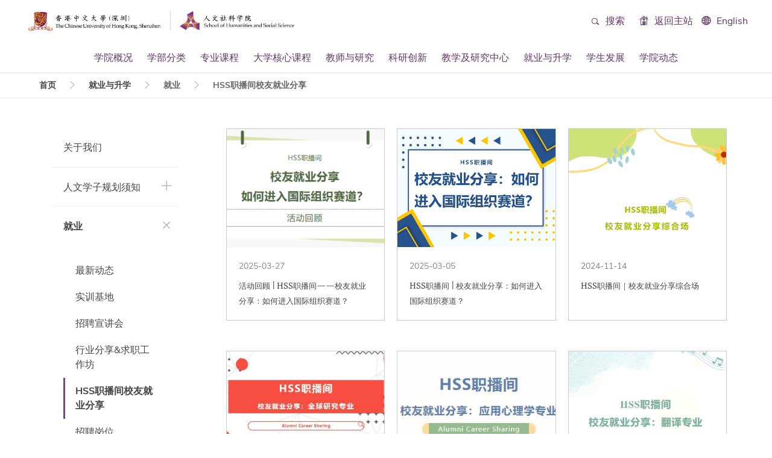

--- FILE ---
content_type: text/html
request_url: https://hss.cuhk.edu.cn/taxonomy/term/272
body_size: 8516
content:
<!DOCTYPE html>
<html lang="zh-hans" dir="ltr" prefix="content: http://purl.org/rss/1.0/modules/content/  dc: http://purl.org/dc/terms/  foaf: http://xmlns.com/foaf/0.1/  og: http://ogp.me/ns#  rdfs: http://www.w3.org/2000/01/rdf-schema#  schema: http://schema.org/  sioc: http://rdfs.org/sioc/ns#  sioct: http://rdfs.org/sioc/types#  skos: http://www.w3.org/2004/02/skos/core#  xsd: http://www.w3.org/2001/XMLSchema# ">
  <head>
    <meta charset="utf-8" />
<link rel="canonical" href="http://hss.cuhk.edu.cn/taxonomy/term/272" />
<meta name="Generator" content="Drupal 10 (https://www.drupal.org)" />
<meta name="MobileOptimized" content="width" />
<meta name="HandheldFriendly" content="true" />
<meta name="viewport" content="width=device-width, initial-scale=1.0" />
<link rel="icon" href="/sites/default/files/fav_0.png" type="image/png" />
<link rel="alternate" hreflang="en" href="http://hss.cuhk.edu.cn/en/taxonomy/term/272" />
<link rel="alternate" hreflang="zh-hans" href="http://hss.cuhk.edu.cn/taxonomy/term/272" />
<link rel="canonical" href="http://hss.cuhk.edu.cn/taxonomy/term/272" />
<link rel="shortlink" href="http://hss.cuhk.edu.cn/taxonomy/term/272" />

    <title>HSS职播间校友就业分享 | 香港中文大学（深圳）人文社科学院</title>
    <link rel="stylesheet" media="all" href="/sites/default/files/css/css_5PuzCSlwil8NLdbJ0aBDlhIfBjx6OoJPdaQ74mazRTs.css?delta=0&amp;language=zh-hans&amp;theme=cuhk_ui&amp;include=eJxljF0OwjAMgy9UtTxxnSprI5qR_tA0Q7s9DG0wiRfH_mIZRHB4KjOGUbsLIjYAY4nQ_dVfDPz_ZayM5mi5w9iRMKOJa6EFvJKLXRvwCeSMRU8ZCmUYaOaHYl_fxI9aeVBz-zVB031rTkocv2kfbtDh1qEl2Yn9Eaul6cQkCaNZCJ_iPmpzjcr4Aiv9YC4" />
<link rel="stylesheet" media="all" href="/sites/default/files/css/css_Ezi87uWu16djFGxk7v9bXHw-IfRQbe7RCp4GC14RWk0.css?delta=1&amp;language=zh-hans&amp;theme=cuhk_ui&amp;include=eJxljF0OwjAMgy9UtTxxnSprI5qR_tA0Q7s9DG0wiRfH_mIZRHB4KjOGUbsLIjYAY4nQ_dVfDPz_ZayM5mi5w9iRMKOJa6EFvJKLXRvwCeSMRU8ZCmUYaOaHYl_fxI9aeVBz-zVB031rTkocv2kfbtDh1qEl2Yn9Eaul6cQkCaNZCJ_iPmpzjcr4Aiv9YC4" />
<link rel="stylesheet" media="all" href="/themes/custom/dyniva_ui/css/ie.css?t3v27y" />
<link rel="stylesheet" media="all" href="/themes/custom/dyniva_ui/css/main.css?t3v27y" />
<link rel="stylesheet" media="all" href="/themes/custom/dyniva_ui/css/fonts.css?t3v27y" />
<link rel="stylesheet" media="all" href="/themes/custom/dyniva_ui/css/animate.css?t3v27y" />
<link rel="stylesheet" media="all" href="/sites/default/files/css/css_f-83AOwfXrXVtJFZdn1lP-9l1c18JrCLSHStXHMw_Sg.css?delta=6&amp;language=zh-hans&amp;theme=cuhk_ui&amp;include=eJxljF0OwjAMgy9UtTxxnSprI5qR_tA0Q7s9DG0wiRfH_mIZRHB4KjOGUbsLIjYAY4nQ_dVfDPz_ZayM5mi5w9iRMKOJa6EFvJKLXRvwCeSMRU8ZCmUYaOaHYl_fxI9aeVBz-zVB031rTkocv2kfbtDh1qEl2Yn9Eaul6cQkCaNZCJ_iPmpzjcr4Aiv9YC4" />
<link rel="stylesheet" media="all" href="/themes/custom/cuhk_ui/css/icons.css?t3v27y" />
<link rel="stylesheet" media="all" href="/themes/custom/cuhk_ui/css/fonts.css?t3v27y" />
<link rel="stylesheet" media="all" href="/themes/custom/cuhk_ui/css/misc.css?t3v27y" />
<link rel="stylesheet" media="all" href="/sites/default/files/css/css_UwCHKlCrla5sfWz8e4jMLi8G8LMCi2eYVBX7T7nFfGI.css?delta=10&amp;language=zh-hans&amp;theme=cuhk_ui&amp;include=eJxljF0OwjAMgy9UtTxxnSprI5qR_tA0Q7s9DG0wiRfH_mIZRHB4KjOGUbsLIjYAY4nQ_dVfDPz_ZayM5mi5w9iRMKOJa6EFvJKLXRvwCeSMRU8ZCmUYaOaHYl_fxI9aeVBz-zVB031rTkocv2kfbtDh1qEl2Yn9Eaul6cQkCaNZCJ_iPmpzjcr4Aiv9YC4" />

    <script src="/sites/default/files/js/js_KjikXDyoiQAnwGc55SEO-Ui-hRrhMBXaXnMSECDbBnk.js?scope=header&amp;delta=0&amp;language=zh-hans&amp;theme=cuhk_ui&amp;include=[base64]"></script>

      <meta http-equiv="X-UA-Compatible" content="IE=Edge,chrome=1">
      <meta name="renderer" content="webkit">
      <meta name="apple-mobile-web-app-capable" content="yes">
  </head>
  <body class="workspace-live page-taxonomy">
    
      <div class="dialog-off-canvas-main-canvas" data-off-canvas-main-canvas>
    
<div class="page" id="page">

    
  
  
  
    
              
              
        <div class="hero-slider">
          
  <div id="block-butoumingcaidanmenu31" data-block-plugin-id="block_content:c15cd1f9-fd3a-4122-9dd6-ddfcebc4f82c" class="block">

  
    

            <div class="entity-widget-menu_3_1 entity-widget-entity-type-block_content">
<div class="header-3-1 header-wrapper sticky-header ">
  <div class="sticky-wrapper clearfix position-relative">
    <div class="header-container">
      <div class="search-mobile-form inside-min hidden border-bottom">
        <form action="/search">
          <button type="submit" class="btn btn-base btn-radius f-r outside-min-l">
            搜索
          </button>
          <div class="search-input overflow-hidden">
            <input type="text" name="keywords" class="form-text form-element-full form-element-radius"
                   placeholder="输入关键字"/>
          </div>
        </form>
      </div>
      <div class="hidden-md hidden-lg f-l outside-min-l menu-mobile-toggle">
        <a href="javascript:void(0)"><i class="icon icon-plus"></i> </a>
      </div>
      <div class="hidden-md hidden-lg f-r outside-min-r search-mobile-toggle">
        <a href="javascript:void(0)"> <i class="icon icon-search"></i> </a>
      </div>
      <div class="second-menu hidden-xs hidden-sm">
                          <div class="search d_ib">
            <a class="outside-min-lr uppercase" href="javascript:void(0);">
              <i class="icon icon-search"></i>
              搜索
            </a>
            <div class="search-form clearfix bg-lighter">
              <form action="/search" class="t-c">
                <label>
                  <input type="text" name="keywords" class="form-text form-element-radius" placeholder="输入关键字"/>
                  <button type="submit" class="btn btn-base btn-radius">搜索</button>
                </label>
              </form>
            </div>
          </div>
                          <div class="d_ib">
            <a class="outside-min-lr" href="https://www.cuhk.edu.cn/">
              <i class="icon icon-home"></i>
              返回主站
            </a>
          </div>
                
  <div class="language-switcher-language-url block" id="block-languageswitcher" role="navigation" data-block-plugin-id="language_block:language_interface">

  
    

            

<div class="dropdown">        <i class="icon icon-earth"></i>
        <a href="/en/taxonomy/term/272" class="language-link en" hreflang="en" data-drupal-link-system-path="taxonomy/term/272">English</a>
        </div>
      
  </div>

      </div>
      <div class="header-logo">
                  <a href="/">
            <img src="http://hss.cuhk.edu.cn/sites/default/files/styles/crop_freeform/public/2025-02/cuhksz%2Bhss.png?itok=Q_8g2r6a" alt="">
          </a>
              </div>
              <ul class="menu menu-desktop hidden-xs hidden-sm t-c">
                      <li class="menu-item d_ib ">
                                  <span>学院概况
                    </span>
                                              <div class="sub-menu-container">
                  <ul class="sub-menu t-c inside-tb">
                                          <li class="menu-item d_ib t-l inside-min-l">
                                                                            <a href="/page/172">
                            学院简介
                          </a>
                                                                      </li>
                                          <li class="menu-item d_ib t-l inside-min-l">
                                                                            <a href="/page/17">
                            院长致辞
                          </a>
                                                                      </li>
                                          <li class="menu-item d_ib t-l inside-min-l">
                                                                            <a href="/page/840">
                            学院领导
                          </a>
                                                                      </li>
                                          <li class="menu-item d_ib t-l inside-min-l">
                                                                            <a href="/page/181">
                            联系我们
                          </a>
                                                                      </li>
                                      </ul>
                </div>
                          </li>
                      <li class="menu-item d_ib ">
                                <a href="/node/860">
                  学部分类
                </a>
                                              <div class="sub-menu-container">
                  <ul class="sub-menu t-c inside-tb">
                                          <li class="menu-item d_ib t-l inside-min-l">
                                                        <i class="icon icon-right"></i>
                                                                              <a href="/page/1345">
                            应用心理学学科部
                          </a>
                                                                          <div class="third-menu-container inside-tb">
                            <ul class="third-menu">
                                                              <li class="menu-item inside-min-tb inside-lr">
                                                                                                        <a href="/page/1345">关于我们</a>
                                                                                                    </li>
                                                              <li class="menu-item inside-min-tb inside-lr">
                                                                                                        <a href="/taxonomy/term/21">师资力量</a>
                                                                                                    </li>
                                                              <li class="menu-item inside-min-tb inside-lr">
                                                                                                        <a href="/page/1352">课程介绍</a>
                                                                                                    </li>
                                                          </ul>
                          </div>
                                              </li>
                                          <li class="menu-item d_ib t-l inside-min-l">
                                                        <i class="icon icon-right"></i>
                                                                              <a href="/page/1349">
                            中国研究学科部
                          </a>
                                                                          <div class="third-menu-container inside-tb">
                            <ul class="third-menu">
                                                              <li class="menu-item inside-min-tb inside-lr">
                                                                                                        <a href="/page/1349">关于我们</a>
                                                                                                    </li>
                                                              <li class="menu-item inside-min-tb inside-lr">
                                                                                                        <a href="/taxonomy/term/199">师资力量</a>
                                                                                                    </li>
                                                              <li class="menu-item inside-min-tb inside-lr">
                                                                                                        <a href="/page/1354">课程介绍</a>
                                                                                                    </li>
                                                          </ul>
                          </div>
                                              </li>
                                          <li class="menu-item d_ib t-l inside-min-l">
                                                        <i class="icon icon-right"></i>
                                                                              <a href="/page/1351">
                            国情教育部
                          </a>
                                                                          <div class="third-menu-container inside-tb">
                            <ul class="third-menu">
                                                              <li class="menu-item inside-min-tb inside-lr">
                                                                                                        <a href="/page/1351">关于我们</a>
                                                                                                    </li>
                                                              <li class="menu-item inside-min-tb inside-lr">
                                                                                                        <a href="/taxonomy/term/286">师资力量</a>
                                                                                                    </li>
                                                              <li class="menu-item inside-min-tb inside-lr">
                                                                                                        <a href="/page/1360">课程介绍</a>
                                                                                                    </li>
                                                          </ul>
                          </div>
                                              </li>
                                          <li class="menu-item d_ib t-l inside-min-l">
                                                        <i class="icon icon-right"></i>
                                                                              <a href="/page/1350">
                            计算社会科学学科部
                          </a>
                                                                          <div class="third-menu-container inside-tb">
                            <ul class="third-menu">
                                                              <li class="menu-item inside-min-tb inside-lr">
                                                                                                        <a href="/page/1350">关于我们</a>
                                                                                                    </li>
                                                              <li class="menu-item inside-min-tb inside-lr">
                                                                                                        <a href="/taxonomy/term/288">师资力量</a>
                                                                                                    </li>
                                                              <li class="menu-item inside-min-tb inside-lr">
                                                                                                        <a href="/page/1358">课程介绍</a>
                                                                                                    </li>
                                                          </ul>
                          </div>
                                              </li>
                                          <li class="menu-item d_ib t-l inside-min-l">
                                                        <i class="icon icon-right"></i>
                                                                              <a href="/page/846">
                            发展与治理学科部
                          </a>
                                                                          <div class="third-menu-container inside-tb">
                            <ul class="third-menu">
                                                              <li class="menu-item inside-min-tb inside-lr">
                                                                                                        <a href="/page/846">关于我们</a>
                                                                                                    </li>
                                                              <li class="menu-item inside-min-tb inside-lr">
                                                                                                        <a href="/taxonomy/term/277">师资力量</a>
                                                                                                    </li>
                                                              <li class="menu-item inside-min-tb inside-lr">
                                                                                                        <a href="/page/1357">课程介绍</a>
                                                                                                    </li>
                                                          </ul>
                          </div>
                                              </li>
                                          <li class="menu-item d_ib t-l inside-min-l">
                                                        <i class="icon icon-right"></i>
                                                                              <a href="/page/1348">
                            通识教育学科部
                          </a>
                                                                          <div class="third-menu-container inside-tb">
                            <ul class="third-menu">
                                                              <li class="menu-item inside-min-tb inside-lr">
                                                                                                        <a href="/page/1348">关于我们</a>
                                                                                                    </li>
                                                              <li class="menu-item inside-min-tb inside-lr">
                                                                                                        <a href="/taxonomy/term/23">师资力量</a>
                                                                                                    </li>
                                                              <li class="menu-item inside-min-tb inside-lr">
                                                                                                        <a href="/page/1359">课程介绍</a>
                                                                                                    </li>
                                                          </ul>
                          </div>
                                              </li>
                                          <li class="menu-item d_ib t-l inside-min-l">
                                                        <i class="icon icon-right"></i>
                                                                              <a href="/page/847">
                            全球与区域研究学科部
                          </a>
                                                                          <div class="third-menu-container inside-tb">
                            <ul class="third-menu">
                                                              <li class="menu-item inside-min-tb inside-lr">
                                                                                                        <a href="/page/847">关于我们</a>
                                                                                                    </li>
                                                              <li class="menu-item inside-min-tb inside-lr">
                                                                                                        <a href="/taxonomy/term/22">师资力量</a>
                                                                                                    </li>
                                                              <li class="menu-item inside-min-tb inside-lr">
                                                                                                        <a href="/page/1356">课程介绍</a>
                                                                                                    </li>
                                                          </ul>
                          </div>
                                              </li>
                                          <li class="menu-item d_ib t-l inside-min-l">
                                                        <i class="icon icon-right"></i>
                                                                              <a href="/page/1346">
                            跨文化交流学科部
                          </a>
                                                                          <div class="third-menu-container inside-tb">
                            <ul class="third-menu">
                                                              <li class="menu-item inside-min-tb inside-lr">
                                                                                                        <a href="/page/1346">关于我们</a>
                                                                                                    </li>
                                                              <li class="menu-item inside-min-tb inside-lr">
                                                                                                        <a href="/taxonomy/term/20">师资力量</a>
                                                                                                    </li>
                                                              <li class="menu-item inside-min-tb inside-lr">
                                                                                                        <a href="/page/1353">课程介绍</a>
                                                                                                    </li>
                                                          </ul>
                          </div>
                                              </li>
                                          <li class="menu-item d_ib t-l inside-min-l">
                                                        <i class="icon icon-right"></i>
                                                                              <a href="/page/1347">
                            语言教育学科部
                          </a>
                                                                          <div class="third-menu-container inside-tb">
                            <ul class="third-menu">
                                                              <li class="menu-item inside-min-tb inside-lr">
                                                                                                        <a href="/page/1347">关于我们</a>
                                                                                                    </li>
                                                              <li class="menu-item inside-min-tb inside-lr">
                                                                                                        <a href="/taxonomy/term/263">师资力量</a>
                                                                                                    </li>
                                                              <li class="menu-item inside-min-tb inside-lr">
                                                                                                        <a href="/page/1355">课程介绍</a>
                                                                                                    </li>
                                                          </ul>
                          </div>
                                              </li>
                                          <li class="menu-item d_ib t-l inside-min-l">
                                                        <i class="icon icon-right"></i>
                                                                              <a href="/page/841">
                            体育部
                          </a>
                                                                          <div class="third-menu-container inside-tb">
                            <ul class="third-menu">
                                                              <li class="menu-item inside-min-tb inside-lr">
                                                                                                        <a href="/page/841">关于我们</a>
                                                                                                    </li>
                                                              <li class="menu-item inside-min-tb inside-lr">
                                                                                                        <a href="/taxonomy/term/26">师资力量</a>
                                                                                                    </li>
                                                              <li class="menu-item inside-min-tb inside-lr">
                                                                                                        <a href="/page/1361">课程介绍</a>
                                                                                                    </li>
                                                          </ul>
                          </div>
                                              </li>
                                      </ul>
                </div>
                          </li>
                      <li class="menu-item d_ib ">
                                <a href="/study">
                  专业课程
                </a>
                                              <div class="sub-menu-container">
                  <ul class="sub-menu t-c inside-tb">
                                          <li class="menu-item d_ib t-l inside-min-l">
                                                                            <a href="/taxonomy/term/179">
                            本科生
                          </a>
                                                                      </li>
                                          <li class="menu-item d_ib t-l inside-min-l">
                                                                            <a href="http://hsspg.cuhk.edu.cn/">
                            研究生
                          </a>
                                                                      </li>
                                      </ul>
                </div>
                          </li>
                      <li class="menu-item d_ib ">
                                <a href="/node/491">
                  大学核心课程
                </a>
                                          </li>
                      <li class="menu-item d_ib ">
                                <a href="/teacher-search">
                  教师与研究
                </a>
                                              <div class="sub-menu-container">
                  <ul class="sub-menu t-c inside-tb">
                                          <li class="menu-item d_ib t-l inside-min-l">
                                                                            <a href="/teacher-search">
                            教职人员
                          </a>
                                                                      </li>
                                          <li class="menu-item d_ib t-l inside-min-l">
                                                        <i class="icon icon-right"></i>
                                                                              <a href="/page/578">
                            研究人员
                          </a>
                                                                          <div class="third-menu-container inside-tb">
                            <ul class="third-menu">
                                                              <li class="menu-item inside-min-tb inside-lr">
                                                                                                        <a href="/PhDStudents">博士生</a>
                                                                                                    </li>
                                                              <li class="menu-item inside-min-tb inside-lr">
                                                                                                        <a href="/page/578">研究助理（博士后）</a>
                                                                                                    </li>
                                                          </ul>
                          </div>
                                              </li>
                                          <li class="menu-item d_ib t-l inside-min-l">
                                                                            <a href="https://www.cuhk.edu.cn/taxonomy/term/43">
                            教师招聘
                          </a>
                                                                      </li>
                                      </ul>
                </div>
                          </li>
                      <li class="menu-item d_ib ">
                                <a href="/node/1400">
                  科研创新
                </a>
                                              <div class="sub-menu-container">
                  <ul class="sub-menu t-c inside-tb">
                                          <li class="menu-item d_ib t-l inside-min-l">
                                                        <i class="icon icon-right"></i>
                                                                              <a href="/taxonomy/term/295">
                            科研动态
                          </a>
                                                                          <div class="third-menu-container inside-tb">
                            <ul class="third-menu">
                                                              <li class="menu-item inside-min-tb inside-lr">
                                                                                                        <a href="/taxonomy/term/293">获奖情况</a>
                                                                                                    </li>
                                                              <li class="menu-item inside-min-tb inside-lr">
                                                                                                        <a href="/taxonomy/term/297">科研项目</a>
                                                                                                    </li>
                                                              <li class="menu-item inside-min-tb inside-lr">
                                                                                                        <a href="/taxonomy/term/298">学术发表</a>
                                                                                                    </li>
                                                              <li class="menu-item inside-min-tb inside-lr">
                                                                                                        <a href="/taxonomy/term/299">科研活动</a>
                                                                                                    </li>
                                                          </ul>
                          </div>
                                              </li>
                                          <li class="menu-item d_ib t-l inside-min-l">
                                                        <i class="icon icon-right"></i>
                                                                              <a href="/page/667">
                            科研相关政策及文件
                          </a>
                                                                          <div class="third-menu-container inside-tb">
                            <ul class="third-menu">
                                                              <li class="menu-item inside-min-tb inside-lr">
                                                                                                        <a href="/page/667">应用心理学大学伦理委员会</a>
                                                                                                    </li>
                                                              <li class="menu-item inside-min-tb inside-lr">
                                                                                                        <a href="/page/1367">香港中文大学（深圳）伦理审查流程及文件</a>
                                                                                                    </li>
                                                          </ul>
                          </div>
                                              </li>
                                      </ul>
                </div>
                          </li>
                      <li class="menu-item d_ib ">
                                <a href="/research">
                  教学及研究中心
                </a>
                                              <div class="sub-menu-container">
                  <ul class="sub-menu t-c inside-tb">
                                          <li class="menu-item d_ib t-l inside-min-l">
                                                        <i class="icon icon-right"></i>
                                                                              <a href="/">
                            研究院
                          </a>
                                                                          <div class="third-menu-container inside-tb">
                            <ul class="third-menu">
                                                              <li class="menu-item inside-min-tb inside-lr">
                                                                                                        <a href="/page/1006">计算社会科学重点研究中心</a>
                                                                                                    </li>
                                                              <li class="menu-item inside-min-tb inside-lr">
                                                                                                        <a href="/page/1751">发展与治理研究院</a>
                                                                                                    </li>
                                                              <li class="menu-item inside-min-tb inside-lr">
                                                                                                        <a href="/page/673">中华文化研究院（筹）</a>
                                                                                                    </li>
                                                          </ul>
                          </div>
                                              </li>
                                          <li class="menu-item d_ib t-l inside-min-l">
                                                                            <a href="/taxonomy/term/200">
                            实验室
                          </a>
                                                                      </li>
                                          <li class="menu-item d_ib t-l inside-min-l">
                                                        <i class="icon icon-right"></i>
                                                                              <a href="/page/186">
                            语言自学中心
                          </a>
                                                                          <div class="third-menu-container inside-tb">
                            <ul class="third-menu">
                                                              <li class="menu-item inside-min-tb inside-lr">
                                                                                                        <a href="/page/186">关于我们</a>
                                                                                                    </li>
                                                              <li class="menu-item inside-min-tb inside-lr">
                                                                                                        <a href="/page/183">服务与设施</a>
                                                                                                    </li>
                                                              <li class="menu-item inside-min-tb inside-lr">
                                                                                                        <a href="/page/185">英语在线学习平台</a>
                                                                                                    </li>
                                                              <li class="menu-item inside-min-tb inside-lr">
                                                                                                        <a href="/page/184">网络资源</a>
                                                                                                    </li>
                                                          </ul>
                          </div>
                                              </li>
                                      </ul>
                </div>
                          </li>
                      <li class="menu-item d_ib ">
                                <a href="/page/777">
                  就业与升学
                </a>
                                              <div class="sub-menu-container">
                  <ul class="sub-menu t-c inside-tb">
                                          <li class="menu-item d_ib t-l inside-min-l">
                                                                            <a href="/page/777">
                            关于我们
                          </a>
                                                                      </li>
                                          <li class="menu-item d_ib t-l inside-min-l">
                                                        <i class="icon icon-right"></i>
                                                                              <span>
                            人文学子规划须知
                          </span>
                                                                          <div class="third-menu-container inside-tb">
                            <ul class="third-menu">
                                                              <li class="menu-item inside-min-tb inside-lr">
                                                                                                        <a href="/page/778">国家地区</a>
                                                                                                    </li>
                                                              <li class="menu-item inside-min-tb inside-lr">
                                                                                                        <a href="/page/544">升学流程</a>
                                                                                                    </li>
                                                          </ul>
                          </div>
                                              </li>
                                          <li class="menu-item d_ib t-l inside-min-l">
                                                        <i class="icon icon-right"></i>
                                                                              <span>
                            就业
                          </span>
                                                                          <div class="third-menu-container inside-tb">
                            <ul class="third-menu">
                                                              <li class="menu-item inside-min-tb inside-lr">
                                                                                                        <a href="/taxonomy/term/280">最新动态</a>
                                                                                                    </li>
                                                              <li class="menu-item inside-min-tb inside-lr">
                                                                                                        <a href="/page/970">实训基地</a>
                                                                                                    </li>
                                                              <li class="menu-item inside-min-tb inside-lr">
                                                                                                        <a href="/taxonomy/term/265">招聘宣讲会</a>
                                                                                                    </li>
                                                              <li class="menu-item inside-min-tb inside-lr">
                                                                                                        <a href="/taxonomy/term/266">行业分享&amp;求职工作坊</a>
                                                                                                    </li>
                                                              <li class="menu-item inside-min-tb inside-lr">
                                                                                                        <a href="/taxonomy/term/272">HSS职播间校友就业分享</a>
                                                                                                    </li>
                                                              <li class="menu-item inside-min-tb inside-lr">
                                                                                                        <a href="/taxonomy/term/312">招聘岗位</a>
                                                                                                    </li>
                                                          </ul>
                          </div>
                                              </li>
                                          <li class="menu-item d_ib t-l inside-min-l">
                                                        <i class="icon icon-right"></i>
                                                                              <span>
                            升学
                          </span>
                                                                          <div class="third-menu-container inside-tb">
                            <ul class="third-menu">
                                                              <li class="menu-item inside-min-tb inside-lr">
                                                                                                        <a href="/taxonomy/term/270">院校宣讲会</a>
                                                                                                    </li>
                                                              <li class="menu-item inside-min-tb inside-lr">
                                                                                                        <a href="/taxonomy/term/269">升学系列课程</a>
                                                                                                    </li>
                                                              <li class="menu-item inside-min-tb inside-lr">
                                                                                                        <a href="/taxonomy/term/271">学长学姐分享</a>
                                                                                                    </li>
                                                          </ul>
                          </div>
                                              </li>
                                          <li class="menu-item d_ib t-l inside-min-l">
                                                                            <a href="/page/1577">
                            校外导师
                          </a>
                                                                      </li>
                                          <li class="menu-item d_ib t-l inside-min-l">
                                                                            <a href="/page/781">
                            证明及材料文件
                          </a>
                                                                      </li>
                                          <li class="menu-item d_ib t-l inside-min-l">
                                                                            <a href="/page/779">
                            预约一对一咨询
                          </a>
                                                                      </li>
                                          <li class="menu-item d_ib t-l inside-min-l">
                                                                            <a href="/taxonomy/term/311">
                            常见答疑
                          </a>
                                                                      </li>
                                      </ul>
                </div>
                          </li>
                      <li class="menu-item d_ib ">
                                <a href="/development">
                  学生发展
                </a>
                                              <div class="sub-menu-container">
                  <ul class="sub-menu t-c inside-tb">
                                          <li class="menu-item d_ib t-l inside-min-l">
                                                        <i class="icon icon-right"></i>
                                                                              <span>
                            国际交流
                          </span>
                                                                          <div class="third-menu-container inside-tb">
                            <ul class="third-menu">
                                                              <li class="menu-item inside-min-tb inside-lr">
                                                                                                        <a href="https://oal.cuhk.edu.cn/international_summer_program">国际暑课</a>
                                                                                                    </li>
                                                              <li class="menu-item inside-min-tb inside-lr">
                                                                                                        <a href="https://oal.cuhk.edu.cn/exchange_visiting_program">交换交流</a>
                                                                                                    </li>
                                                              <li class="menu-item inside-min-tb inside-lr">
                                                                                                        <a href="/program-search">本硕联合培养项目</a>
                                                                                                    </li>
                                                              <li class="menu-item inside-min-tb inside-lr">
                                                                                                        <a href="/page/1294">本硕联合培养项目常见Q&amp;A</a>
                                                                                                    </li>
                                                          </ul>
                          </div>
                                              </li>
                                          <li class="menu-item d_ib t-l inside-min-l">
                                                        <i class="icon icon-right"></i>
                                                                              <a href="/taxonomy/term/177">
                            学院生活
                          </a>
                                                                          <div class="third-menu-container inside-tb">
                            <ul class="third-menu">
                                                              <li class="menu-item inside-min-tb inside-lr">
                                                                                                        <a href="/taxonomy/term/171">学生分享</a>
                                                                                                    </li>
                                                              <li class="menu-item inside-min-tb inside-lr">
                                                                                                        <a href="/taxonomy/term/173">教师分享</a>
                                                                                                    </li>
                                                              <li class="menu-item inside-min-tb inside-lr">
                                                                                                        <a href="/taxonomy/term/172">交流活动</a>
                                                                                                    </li>
                                                          </ul>
                          </div>
                                              </li>
                                      </ul>
                </div>
                          </li>
                      <li class="menu-item d_ib ">
                                <a href="/taxonomy/term/1">
                  学院动态
                </a>
                                              <div class="sub-menu-container">
                  <ul class="sub-menu t-c inside-tb">
                                          <li class="menu-item d_ib t-l inside-min-l">
                                                                            <a href="/taxonomy/term/1">
                            新闻
                          </a>
                                                                      </li>
                                          <li class="menu-item d_ib t-l inside-min-l">
                                                                            <a href="/taxonomy/term/66">
                            活动预告
                          </a>
                                                                      </li>
                                      </ul>
                </div>
                          </li>
                  </ul>
            <div class="menu-mobile hidden-lg hidden-md">
                  <ul class="menu t-c">
                          <li class="menu-item">
                                  <i class="icon icon-plus f-r"></i>
                                                  <span>学院概况</span>
                                                  <div class="sub-menu-container menu-child">
                    <ul class="sub-menu">
                                              <li class="menu-item">
                                                                              <a href="/page/172">
                            学院简介
                          </a>
                                                                            </li>
                                              <li class="menu-item">
                                                                              <a href="/page/17">
                            院长致辞
                          </a>
                                                                            </li>
                                              <li class="menu-item">
                                                                              <a href="/page/840">
                            学院领导
                          </a>
                                                                            </li>
                                              <li class="menu-item">
                                                                              <a href="/page/181">
                            联系我们
                          </a>
                                                                            </li>
                                          </ul>
                  </div>
                              </li>
                          <li class="menu-item">
                                  <i class="icon icon-plus f-r"></i>
                                                <a href="/node/860">
                  学部分类
                </a>
                                                  <div class="sub-menu-container menu-child">
                    <ul class="sub-menu">
                                              <li class="menu-item">
                                                      <i class="icon icon-plus f-r"></i>
                                                                              <a href="/page/1345">
                            应用心理学学科部
                          </a>
                                                                                <div class="third-menu-container menu-child">
                              <ul class="third-menu">
                                                                  <li class="menu-item">
                                                                                                              <a href="/page/1345">关于我们</a>
                                                                                                          </li>
                                                                  <li class="menu-item">
                                                                                                              <a href="/taxonomy/term/21">师资力量</a>
                                                                                                          </li>
                                                                  <li class="menu-item">
                                                                                                              <a href="/page/1352">课程介绍</a>
                                                                                                          </li>
                                                              </ul>
                            </div>
                                                  </li>
                                              <li class="menu-item">
                                                      <i class="icon icon-plus f-r"></i>
                                                                              <a href="/page/1349">
                            中国研究学科部
                          </a>
                                                                                <div class="third-menu-container menu-child">
                              <ul class="third-menu">
                                                                  <li class="menu-item">
                                                                                                              <a href="/page/1349">关于我们</a>
                                                                                                          </li>
                                                                  <li class="menu-item">
                                                                                                              <a href="/taxonomy/term/199">师资力量</a>
                                                                                                          </li>
                                                                  <li class="menu-item">
                                                                                                              <a href="/page/1354">课程介绍</a>
                                                                                                          </li>
                                                              </ul>
                            </div>
                                                  </li>
                                              <li class="menu-item">
                                                      <i class="icon icon-plus f-r"></i>
                                                                              <a href="/page/1351">
                            国情教育部
                          </a>
                                                                                <div class="third-menu-container menu-child">
                              <ul class="third-menu">
                                                                  <li class="menu-item">
                                                                                                              <a href="/page/1351">关于我们</a>
                                                                                                          </li>
                                                                  <li class="menu-item">
                                                                                                              <a href="/taxonomy/term/286">师资力量</a>
                                                                                                          </li>
                                                                  <li class="menu-item">
                                                                                                              <a href="/page/1360">课程介绍</a>
                                                                                                          </li>
                                                              </ul>
                            </div>
                                                  </li>
                                              <li class="menu-item">
                                                      <i class="icon icon-plus f-r"></i>
                                                                              <a href="/page/1350">
                            计算社会科学学科部
                          </a>
                                                                                <div class="third-menu-container menu-child">
                              <ul class="third-menu">
                                                                  <li class="menu-item">
                                                                                                              <a href="/page/1350">关于我们</a>
                                                                                                          </li>
                                                                  <li class="menu-item">
                                                                                                              <a href="/taxonomy/term/288">师资力量</a>
                                                                                                          </li>
                                                                  <li class="menu-item">
                                                                                                              <a href="/page/1358">课程介绍</a>
                                                                                                          </li>
                                                              </ul>
                            </div>
                                                  </li>
                                              <li class="menu-item">
                                                      <i class="icon icon-plus f-r"></i>
                                                                              <a href="/page/846">
                            发展与治理学科部
                          </a>
                                                                                <div class="third-menu-container menu-child">
                              <ul class="third-menu">
                                                                  <li class="menu-item">
                                                                                                              <a href="/page/846">关于我们</a>
                                                                                                          </li>
                                                                  <li class="menu-item">
                                                                                                              <a href="/taxonomy/term/277">师资力量</a>
                                                                                                          </li>
                                                                  <li class="menu-item">
                                                                                                              <a href="/page/1357">课程介绍</a>
                                                                                                          </li>
                                                              </ul>
                            </div>
                                                  </li>
                                              <li class="menu-item">
                                                      <i class="icon icon-plus f-r"></i>
                                                                              <a href="/page/1348">
                            通识教育学科部
                          </a>
                                                                                <div class="third-menu-container menu-child">
                              <ul class="third-menu">
                                                                  <li class="menu-item">
                                                                                                              <a href="/page/1348">关于我们</a>
                                                                                                          </li>
                                                                  <li class="menu-item">
                                                                                                              <a href="/taxonomy/term/23">师资力量</a>
                                                                                                          </li>
                                                                  <li class="menu-item">
                                                                                                              <a href="/page/1359">课程介绍</a>
                                                                                                          </li>
                                                              </ul>
                            </div>
                                                  </li>
                                              <li class="menu-item">
                                                      <i class="icon icon-plus f-r"></i>
                                                                              <a href="/page/847">
                            全球与区域研究学科部
                          </a>
                                                                                <div class="third-menu-container menu-child">
                              <ul class="third-menu">
                                                                  <li class="menu-item">
                                                                                                              <a href="/page/847">关于我们</a>
                                                                                                          </li>
                                                                  <li class="menu-item">
                                                                                                              <a href="/taxonomy/term/22">师资力量</a>
                                                                                                          </li>
                                                                  <li class="menu-item">
                                                                                                              <a href="/page/1356">课程介绍</a>
                                                                                                          </li>
                                                              </ul>
                            </div>
                                                  </li>
                                              <li class="menu-item">
                                                      <i class="icon icon-plus f-r"></i>
                                                                              <a href="/page/1346">
                            跨文化交流学科部
                          </a>
                                                                                <div class="third-menu-container menu-child">
                              <ul class="third-menu">
                                                                  <li class="menu-item">
                                                                                                              <a href="/page/1346">关于我们</a>
                                                                                                          </li>
                                                                  <li class="menu-item">
                                                                                                              <a href="/taxonomy/term/20">师资力量</a>
                                                                                                          </li>
                                                                  <li class="menu-item">
                                                                                                              <a href="/page/1353">课程介绍</a>
                                                                                                          </li>
                                                              </ul>
                            </div>
                                                  </li>
                                              <li class="menu-item">
                                                      <i class="icon icon-plus f-r"></i>
                                                                              <a href="/page/1347">
                            语言教育学科部
                          </a>
                                                                                <div class="third-menu-container menu-child">
                              <ul class="third-menu">
                                                                  <li class="menu-item">
                                                                                                              <a href="/page/1347">关于我们</a>
                                                                                                          </li>
                                                                  <li class="menu-item">
                                                                                                              <a href="/taxonomy/term/263">师资力量</a>
                                                                                                          </li>
                                                                  <li class="menu-item">
                                                                                                              <a href="/page/1355">课程介绍</a>
                                                                                                          </li>
                                                              </ul>
                            </div>
                                                  </li>
                                              <li class="menu-item">
                                                      <i class="icon icon-plus f-r"></i>
                                                                              <a href="/page/841">
                            体育部
                          </a>
                                                                                <div class="third-menu-container menu-child">
                              <ul class="third-menu">
                                                                  <li class="menu-item">
                                                                                                              <a href="/page/841">关于我们</a>
                                                                                                          </li>
                                                                  <li class="menu-item">
                                                                                                              <a href="/taxonomy/term/26">师资力量</a>
                                                                                                          </li>
                                                                  <li class="menu-item">
                                                                                                              <a href="/page/1361">课程介绍</a>
                                                                                                          </li>
                                                              </ul>
                            </div>
                                                  </li>
                                          </ul>
                  </div>
                              </li>
                          <li class="menu-item">
                                  <i class="icon icon-plus f-r"></i>
                                                <a href="/study">
                  专业课程
                </a>
                                                  <div class="sub-menu-container menu-child">
                    <ul class="sub-menu">
                                              <li class="menu-item">
                                                                              <a href="/taxonomy/term/179">
                            本科生
                          </a>
                                                                            </li>
                                              <li class="menu-item">
                                                                              <a href="http://hsspg.cuhk.edu.cn/">
                            研究生
                          </a>
                                                                            </li>
                                          </ul>
                  </div>
                              </li>
                          <li class="menu-item">
                                                <a href="/node/491">
                  大学核心课程
                </a>
                                              </li>
                          <li class="menu-item">
                                  <i class="icon icon-plus f-r"></i>
                                                <a href="/teacher-search">
                  教师与研究
                </a>
                                                  <div class="sub-menu-container menu-child">
                    <ul class="sub-menu">
                                              <li class="menu-item">
                                                                              <a href="/teacher-search">
                            教职人员
                          </a>
                                                                            </li>
                                              <li class="menu-item">
                                                      <i class="icon icon-plus f-r"></i>
                                                                              <a href="/page/578">
                            研究人员
                          </a>
                                                                                <div class="third-menu-container menu-child">
                              <ul class="third-menu">
                                                                  <li class="menu-item">
                                                                                                              <a href="/PhDStudents">博士生</a>
                                                                                                          </li>
                                                                  <li class="menu-item">
                                                                                                              <a href="/page/578">研究助理（博士后）</a>
                                                                                                          </li>
                                                              </ul>
                            </div>
                                                  </li>
                                              <li class="menu-item">
                                                                              <a href="https://www.cuhk.edu.cn/taxonomy/term/43">
                            教师招聘
                          </a>
                                                                            </li>
                                          </ul>
                  </div>
                              </li>
                          <li class="menu-item">
                                  <i class="icon icon-plus f-r"></i>
                                                <a href="/node/1400">
                  科研创新
                </a>
                                                  <div class="sub-menu-container menu-child">
                    <ul class="sub-menu">
                                              <li class="menu-item">
                                                      <i class="icon icon-plus f-r"></i>
                                                                              <a href="/taxonomy/term/295">
                            科研动态
                          </a>
                                                                                <div class="third-menu-container menu-child">
                              <ul class="third-menu">
                                                                  <li class="menu-item">
                                                                                                              <a href="/taxonomy/term/293">获奖情况</a>
                                                                                                          </li>
                                                                  <li class="menu-item">
                                                                                                              <a href="/taxonomy/term/297">科研项目</a>
                                                                                                          </li>
                                                                  <li class="menu-item">
                                                                                                              <a href="/taxonomy/term/298">学术发表</a>
                                                                                                          </li>
                                                                  <li class="menu-item">
                                                                                                              <a href="/taxonomy/term/299">科研活动</a>
                                                                                                          </li>
                                                              </ul>
                            </div>
                                                  </li>
                                              <li class="menu-item">
                                                      <i class="icon icon-plus f-r"></i>
                                                                              <a href="/page/667">
                            科研相关政策及文件
                          </a>
                                                                                <div class="third-menu-container menu-child">
                              <ul class="third-menu">
                                                                  <li class="menu-item">
                                                                                                              <a href="/page/667">应用心理学大学伦理委员会</a>
                                                                                                          </li>
                                                                  <li class="menu-item">
                                                                                                              <a href="/page/1367">香港中文大学（深圳）伦理审查流程及文件</a>
                                                                                                          </li>
                                                              </ul>
                            </div>
                                                  </li>
                                          </ul>
                  </div>
                              </li>
                          <li class="menu-item">
                                  <i class="icon icon-plus f-r"></i>
                                                <a href="/research">
                  教学及研究中心
                </a>
                                                  <div class="sub-menu-container menu-child">
                    <ul class="sub-menu">
                                              <li class="menu-item">
                                                      <i class="icon icon-plus f-r"></i>
                                                                              <a href="/">
                            研究院
                          </a>
                                                                                <div class="third-menu-container menu-child">
                              <ul class="third-menu">
                                                                  <li class="menu-item">
                                                                                                              <a href="/page/1006">计算社会科学重点研究中心</a>
                                                                                                          </li>
                                                                  <li class="menu-item">
                                                                                                              <a href="/page/1751">发展与治理研究院</a>
                                                                                                          </li>
                                                                  <li class="menu-item">
                                                                                                              <a href="/page/673">中华文化研究院（筹）</a>
                                                                                                          </li>
                                                              </ul>
                            </div>
                                                  </li>
                                              <li class="menu-item">
                                                                              <a href="/taxonomy/term/200">
                            实验室
                          </a>
                                                                            </li>
                                              <li class="menu-item">
                                                      <i class="icon icon-plus f-r"></i>
                                                                              <a href="/page/186">
                            语言自学中心
                          </a>
                                                                                <div class="third-menu-container menu-child">
                              <ul class="third-menu">
                                                                  <li class="menu-item">
                                                                                                              <a href="/page/186">关于我们</a>
                                                                                                          </li>
                                                                  <li class="menu-item">
                                                                                                              <a href="/page/183">服务与设施</a>
                                                                                                          </li>
                                                                  <li class="menu-item">
                                                                                                              <a href="/page/185">英语在线学习平台</a>
                                                                                                          </li>
                                                                  <li class="menu-item">
                                                                                                              <a href="/page/184">网络资源</a>
                                                                                                          </li>
                                                              </ul>
                            </div>
                                                  </li>
                                          </ul>
                  </div>
                              </li>
                          <li class="menu-item">
                                  <i class="icon icon-plus f-r"></i>
                                                <a href="/page/777">
                  就业与升学
                </a>
                                                  <div class="sub-menu-container menu-child">
                    <ul class="sub-menu">
                                              <li class="menu-item">
                                                                              <a href="/page/777">
                            关于我们
                          </a>
                                                                            </li>
                                              <li class="menu-item">
                                                      <i class="icon icon-plus f-r"></i>
                                                                              <span>人文学子规划须知</span>
                                                                                <div class="third-menu-container menu-child">
                              <ul class="third-menu">
                                                                  <li class="menu-item">
                                                                                                              <a href="/page/778">国家地区</a>
                                                                                                          </li>
                                                                  <li class="menu-item">
                                                                                                              <a href="/page/544">升学流程</a>
                                                                                                          </li>
                                                              </ul>
                            </div>
                                                  </li>
                                              <li class="menu-item">
                                                      <i class="icon icon-plus f-r"></i>
                                                                              <span>就业</span>
                                                                                <div class="third-menu-container menu-child">
                              <ul class="third-menu">
                                                                  <li class="menu-item">
                                                                                                              <a href="/taxonomy/term/280">最新动态</a>
                                                                                                          </li>
                                                                  <li class="menu-item">
                                                                                                              <a href="/page/970">实训基地</a>
                                                                                                          </li>
                                                                  <li class="menu-item">
                                                                                                              <a href="/taxonomy/term/265">招聘宣讲会</a>
                                                                                                          </li>
                                                                  <li class="menu-item">
                                                                                                              <a href="/taxonomy/term/266">行业分享&amp;求职工作坊</a>
                                                                                                          </li>
                                                                  <li class="menu-item">
                                                                                                              <a href="/taxonomy/term/272">HSS职播间校友就业分享</a>
                                                                                                          </li>
                                                                  <li class="menu-item">
                                                                                                              <a href="/taxonomy/term/312">招聘岗位</a>
                                                                                                          </li>
                                                              </ul>
                            </div>
                                                  </li>
                                              <li class="menu-item">
                                                      <i class="icon icon-plus f-r"></i>
                                                                              <span>升学</span>
                                                                                <div class="third-menu-container menu-child">
                              <ul class="third-menu">
                                                                  <li class="menu-item">
                                                                                                              <a href="/taxonomy/term/270">院校宣讲会</a>
                                                                                                          </li>
                                                                  <li class="menu-item">
                                                                                                              <a href="/taxonomy/term/269">升学系列课程</a>
                                                                                                          </li>
                                                                  <li class="menu-item">
                                                                                                              <a href="/taxonomy/term/271">学长学姐分享</a>
                                                                                                          </li>
                                                              </ul>
                            </div>
                                                  </li>
                                              <li class="menu-item">
                                                                              <a href="/page/1577">
                            校外导师
                          </a>
                                                                            </li>
                                              <li class="menu-item">
                                                                              <a href="/page/781">
                            证明及材料文件
                          </a>
                                                                            </li>
                                              <li class="menu-item">
                                                                              <a href="/page/779">
                            预约一对一咨询
                          </a>
                                                                            </li>
                                              <li class="menu-item">
                                                                              <a href="/taxonomy/term/311">
                            常见答疑
                          </a>
                                                                            </li>
                                          </ul>
                  </div>
                              </li>
                          <li class="menu-item">
                                  <i class="icon icon-plus f-r"></i>
                                                <a href="/development">
                  学生发展
                </a>
                                                  <div class="sub-menu-container menu-child">
                    <ul class="sub-menu">
                                              <li class="menu-item">
                                                      <i class="icon icon-plus f-r"></i>
                                                                              <span>国际交流</span>
                                                                                <div class="third-menu-container menu-child">
                              <ul class="third-menu">
                                                                  <li class="menu-item">
                                                                                                              <a href="https://oal.cuhk.edu.cn/international_summer_program">国际暑课</a>
                                                                                                          </li>
                                                                  <li class="menu-item">
                                                                                                              <a href="https://oal.cuhk.edu.cn/exchange_visiting_program">交换交流</a>
                                                                                                          </li>
                                                                  <li class="menu-item">
                                                                                                              <a href="/program-search">本硕联合培养项目</a>
                                                                                                          </li>
                                                                  <li class="menu-item">
                                                                                                              <a href="/page/1294">本硕联合培养项目常见Q&amp;A</a>
                                                                                                          </li>
                                                              </ul>
                            </div>
                                                  </li>
                                              <li class="menu-item">
                                                      <i class="icon icon-plus f-r"></i>
                                                                              <a href="/taxonomy/term/177">
                            学院生活
                          </a>
                                                                                <div class="third-menu-container menu-child">
                              <ul class="third-menu">
                                                                  <li class="menu-item">
                                                                                                              <a href="/taxonomy/term/171">学生分享</a>
                                                                                                          </li>
                                                                  <li class="menu-item">
                                                                                                              <a href="/taxonomy/term/173">教师分享</a>
                                                                                                          </li>
                                                                  <li class="menu-item">
                                                                                                              <a href="/taxonomy/term/172">交流活动</a>
                                                                                                          </li>
                                                              </ul>
                            </div>
                                                  </li>
                                          </ul>
                  </div>
                              </li>
                          <li class="menu-item">
                                  <i class="icon icon-plus f-r"></i>
                                                <a href="/taxonomy/term/1">
                  学院动态
                </a>
                                                  <div class="sub-menu-container menu-child">
                    <ul class="sub-menu">
                                              <li class="menu-item">
                                                                              <a href="/taxonomy/term/1">
                            新闻
                          </a>
                                                                            </li>
                                              <li class="menu-item">
                                                                              <a href="/taxonomy/term/66">
                            活动预告
                          </a>
                                                                            </li>
                                          </ul>
                  </div>
                              </li>
                      </ul>
                <div class="spacer-sm"></div>
                          <div class="back-to-home outside-min-b">
            <a class="" href="https://www.cuhk.edu.cn/">
              <i class="icon icon-home"></i> 返回主站
            </a>
          </div>
                
  <div class="language-switcher-language-url block" id="block-languageswitcher" role="navigation" data-block-plugin-id="language_block:language_interface">

  
    

            

<div class="dropdown">        <i class="icon icon-earth"></i>
        <a href="/en/taxonomy/term/272" class="language-link en" hreflang="en" data-drupal-link-system-path="taxonomy/term/272">English</a>
        </div>
      
  </div>

        <div class="spacer-md"></div>
      </div>
    </div>
  </div>
</div>
</div>
      
  </div>

  
  </div>
    
      <div id="main" class="main" role="main">

    
                      <div data-drupal-messages-fallback class="hidden"></div>

  
        
        
        
                      
  <div id="block-cuhk-ui-breadcrumbs" data-block-plugin-id="system_breadcrumb_block" class="block">

  
    

              <nav role="navigation" aria-labelledby="system-breadcrumb" class="breadcrumb">
    <h2 id="system-breadcrumb" class="visually-hidden">面包屑</h2>
    <ul class="list list-none flex list-breadcrumb">
                        <li class="mb-0">
                
                  <a href="/">首页</a>
                </li>
                        <li class="space mb-0"><i class="icon icon-right"></i></li>
          <li class="mb-0">
                
                  <a href="/page/777">就业与升学</a>
                </li>
                        <li class="space mb-0"><i class="icon icon-right"></i></li>
          <li class="mb-0">
                
                  就业
                </li>
                        <li class="space mb-0"><i class="icon icon-right"></i></li>
          <li class="mb-0">
                
                  HSS职播间校友就业分享
                </li>
          </ul>
  </nav>

      
  </div>

  
        
    
                
                
                                <div class="" role="content" id="content">
                
<div id="block-cuhk-ui-content" data-block-plugin-id="system_main_block" class="block block-system">
  
    
    	  		<article class="taxonomy_term taxonomy_term--type-article_category taxonomy_term--view-mode-full clearfix">
  
    

  <div>
        <div id="wrapper-top">
    <div class="block-region-top">
  <div data-block-plugin-id="category_banner_block" class="block">

  
    

                
      
  </div>
</div>
  </div>
    <div class="spacer-md"></div>
  <div id="wrapper-body">
    <div class="inner">
      
      <div class="row row-lg">
        <div class="col-xs-12 col-sm-3">
          <div class="block-region-content-left">
  <div data-block-plugin-id="menu_sidebar_block" class="block">

  
    

              
  <div
      class="aside-nav-1-0  aside-wrapper">
        <i class="icon icon-down aside-toggle"></i>
        


  
            <ul class="menu nav-menu">
                                                                <li>
                    <a href="/page/777"  >
            关于我们
          </a>
                        
            </li>
                                                <li>
                      <i class="icon icon-plus f-r outside-min-l"></i>
                                        <span  class="font-family-title">人文学子规划须知</span>
                        
                                
            <ul class="level-menu menu-child menu-level2">
                                            <li>
                  <a href="/page/778"  >
            国家地区
          </a>
                          
            </li>
                                        <li>
                  <a href="/page/544"  >
            升学流程
          </a>
                          
            </li>
        </ul>
  
            </li>
                                                <li class="active expanded">
                      <i class="icon icon-plus f-r outside-min-l"></i>
                                        <span  class="active expanded font-family-title">就业</span>
                        
                                
            <ul class="level-menu menu-child menu-level2 active-submenu">
                                            <li>
                  <a href="/taxonomy/term/280"  >
            最新动态
          </a>
                          
            </li>
                                        <li>
                  <a href="/page/970"  >
            实训基地
          </a>
                          
            </li>
                                        <li>
                  <a href="/taxonomy/term/265"  >
            招聘宣讲会
          </a>
                          
            </li>
                                        <li>
                  <a href="/taxonomy/term/266"  >
            行业分享&amp;求职工作坊
          </a>
                          
            </li>
                                        <li class="active expanded">
                  <a href="/taxonomy/term/272"  >
            HSS职播间校友就业分享
          </a>
                          
            </li>
                                        <li>
                  <a href="/taxonomy/term/312"  >
            招聘岗位
          </a>
                          
            </li>
        </ul>
  
            </li>
                                                <li>
                      <i class="icon icon-plus f-r outside-min-l"></i>
                                        <span  class="font-family-title">升学</span>
                        
                                
            <ul class="level-menu menu-child menu-level2">
                                            <li>
                  <a href="/taxonomy/term/270"  >
            院校宣讲会
          </a>
                          
            </li>
                                        <li>
                  <a href="/taxonomy/term/269"  >
            升学系列课程
          </a>
                          
            </li>
                                        <li>
                  <a href="/taxonomy/term/271"  >
            学长学姐分享
          </a>
                          
            </li>
        </ul>
  
            </li>
                                                            <li>
                    <a href="/page/1577"  >
            校外导师
          </a>
                        
            </li>
                                                            <li>
                    <a href="/page/781"  >
            证明及材料文件
          </a>
                        
            </li>
                                                            <li>
                    <a href="/page/779"  >
            预约一对一咨询
          </a>
                        
            </li>
                                                            <li>
                    <a href="/taxonomy/term/311"  >
            常见答疑
          </a>
                        
            </li>
        </ul>
  


  </div>

      
  </div>
</div>
        </div>
        <div class="col-xs-12 col-sm-9" id="print-content">
          <div class="block-region-content-right">
  <div class="views-element-container block" data-block-plugin-id="views_block:front_content-block_news">

  
    

            <div><div class="list-1-0 list-body js-view-dom-id-ca4eff30b0317bf34550d79d4ab8b29a030dbee4ac148e6c2c03cb5ac8238325">
  
  
  

  
  
  

      <div class="col-xs-12 col-sm-6 col-lg-4"><div><span><div class="card-1-5 border-xy ">
    <div class="card-media">
    <a href="/article/1636" target="_blank"><div class="media bg-center fill-full-width" data-toggle="bgImage" data-image-url="/sites/default/files/styles/crop_freeform/public/2025-05/Weixin%20Image_20250523141650.png?itok=K3N28QQn"></div></a>
  </div>
    <div class="card-body">
    <div class="card-date">
      <span>2025-03-27
</span>
    </div>
    <div class="spacer-xs"></div>
    <div class="card-title font-family-title ellipsis ">
      <a href="/article/1636" target="_blank" hreflang="zh-hans">活动回顾 | HSS职播间——校友就业分享：如何进入国际组织赛道？</a>
    </div>
  </div>
</div></span></div></div>
    <div class="col-xs-12 col-sm-6 col-lg-4"><div><span><div class="card-1-5 border-xy ">
    <div class="card-media">
    <a href="/article/1637" target="_blank"><div class="media bg-center fill-full-width" data-toggle="bgImage" data-image-url="/sites/default/files/styles/crop_freeform/public/2025-05/Weixin%20Image_20250523171834.png?itok=zoySJd4N"></div></a>
  </div>
    <div class="card-body">
    <div class="card-date">
      <span>2025-03-05
</span>
    </div>
    <div class="spacer-xs"></div>
    <div class="card-title font-family-title ellipsis ">
      <a href="/article/1637" target="_blank" hreflang="zh-hans">HSS职播间 | 校友就业分享：如何进入国际组织赛道？</a>
    </div>
  </div>
</div></span></div></div>
    <div class="col-xs-12 col-sm-6 col-lg-4"><div><span><div class="card-1-5 border-xy ">
    <div class="card-media">
    <a href="/article/1562" target="_blank"><div class="media bg-center fill-full-width" data-toggle="bgImage" data-image-url="/sites/default/files/styles/crop_freeform/public/2025-01/1_0_0.png?itok=PWFeiSzh"></div></a>
  </div>
    <div class="card-body">
    <div class="card-date">
      <span>2024-11-14
</span>
    </div>
    <div class="spacer-xs"></div>
    <div class="card-title font-family-title ellipsis ">
      <a href="/article/1562" target="_blank" hreflang="zh-hans">HSS职播间｜校友就业分享综合场</a>
    </div>
  </div>
</div></span></div></div>
    <div class="col-xs-12 col-sm-6 col-lg-4"><div><span><div class="card-1-5 border-xy ">
    <div class="card-media">
    <a href="/article/802" target="_blank"><div class="media bg-center fill-full-width" data-toggle="bgImage" data-image-url="/sites/default/files/styles/crop_freeform/public/2022-06/WeChat%20Screenshot_20220621093014.jpg?itok=y3J1upbc"></div></a>
  </div>
    <div class="card-body">
    <div class="card-date">
      <span>2022-04-28
</span>
    </div>
    <div class="spacer-xs"></div>
    <div class="card-title font-family-title ellipsis ">
      <a href="/article/802" target="_blank" hreflang="zh-hans">HSS职播间 | 校友就业分享：全球研究专业</a>
    </div>
  </div>
</div></span></div></div>
    <div class="col-xs-12 col-sm-6 col-lg-4"><div><span><div class="card-1-5 border-xy ">
    <div class="card-media">
    <a href="/article/801" target="_blank"><div class="media bg-center fill-full-width" data-toggle="bgImage" data-image-url="/sites/default/files/styles/crop_freeform/public/2022-06/WeChat%20Screenshot_20220620153055.jpg?itok=M6gmXfUZ"></div></a>
  </div>
    <div class="card-body">
    <div class="card-date">
      <span>2022-04-21
</span>
    </div>
    <div class="spacer-xs"></div>
    <div class="card-title font-family-title ellipsis ">
      <a href="/article/801" target="_blank" hreflang="zh-hans">HSS职播间 | 校友就业分享：应用心理学专业</a>
    </div>
  </div>
</div></span></div></div>
    <div class="col-xs-12 col-sm-6 col-lg-4"><div><span><div class="card-1-5 border-xy ">
    <div class="card-media">
    <a href="/article/800" target="_blank"><div class="media bg-center fill-full-width" data-toggle="bgImage" data-image-url="/sites/default/files/styles/crop_freeform/public/2022-06/WeChat%20Screenshot_20220620152214.jpg?itok=bC8IlLEk"></div></a>
  </div>
    <div class="card-body">
    <div class="card-date">
      <span>2022-04-01
</span>
    </div>
    <div class="spacer-xs"></div>
    <div class="card-title font-family-title ellipsis ">
      <a href="/article/800" target="_blank" hreflang="zh-hans">HSS职播间｜校友就业分享：翻译专业</a>
    </div>
  </div>
</div></span></div></div>

    

  
  

  
  
</div>
</div>

      
  </div>
</div>
        </div>
      </div>
          </div>
  </div>
    <div class="spacer-md"></div>

  </div>
</article>

  	  </div>


  
        </div>
                
                
        
    
  </div>
  
    
    
</div>



      
  <div id="block-footercn" data-block-plugin-id="block_content:0f99422d-02ce-4d05-a49b-515008742c57" class="block">

  
    

            <div class="entity-widget-footer entity-widget-entity-type-block_content"><div class="footer-1-0 bg-gray">
  <div class="position-relative">
    <div class="footer-body">
      <div class="footer-item footer-logo">
        
            <div class="field field-logo field-type-entity-reference field-label-hidden field-item">  <img loading="lazy" src="/sites/default/files/2020-02/footer-logo.png" typeof="foaf:Image" />

</div>
      
      </div>
      <div class="footer-item">
        
      <div class="field field-platforms field-type-entity-reference-revisions field-label-hidden field-items">
              <div class="field-item"><div class="entity-widget-platform_group entity-widget-entity-type-paragraph">  <div class="item-title">
    关于我们
  </div>
  <div class="item-body">
          <div class="icon-groups">      <div class="icon-item">
                <i class="icon icon-wechat"></i>
                        <div class="qrcode">
              <img src="http://hss.cuhk.edu.cn/sites/default/files/styles/crop_freeform/public/2020-04/%E5%BA%95%E9%83%A8%E4%BA%8C%E7%BB%B4%E7%A0%81.jpg?itok=ZDtE4erV" alt="">
            </div>
                            </div>
      </div>      </div></div></div>
          </div>
  
      </div>
              <div class="footer-item links-block">
          <div class="item-title">
            联系我们
          </div>
          <div class="item-body">
            <ul class="clearfix">
                                                <li class="f-l ">
                                  <span>热线：0755-84273199</span>                                                                <span>邮箱：shssug@cuhk.edu.cn</span>                                                                <span>地址：广东省深圳市龙岗区龙翔大道 2001 号</span>                                                                <span>香港中文大学(深圳) 综合教学楼 TxB 12F </span>                                  </li>
                                          </ul>
                      </div>
        </div>
              <div class="footer-item links-block">
          <div class="item-title">
            研究生项目联系方式
          </div>
          <div class="item-body">
            <ul class="clearfix">
                                                <li class="f-l ">
                                  <span>电话: 0755-84273180（申请人咨询）</span>                                                                <span>邮箱：shsspg@cuhk.edu.cn（申请人咨询）</span>                                                                <span>邮箱：hsspgs@cuhk.edu.cn（在校生事务）</span>                                                                <span>邮政编码：518172</span>                                                                <span>地址：香港中文大学(深圳) 综合教学楼 TxB 1214</span>                                  </li>
                                          </ul>
                      </div>
        </div>
              <div class="footer-item links-block">
          <div class="item-title">
            探索更多
          </div>
          <div class="item-body">
            <ul class="clearfix">
                                                <li class="f-l ">
                                  <a href="https://library.cuhk.edu.cn/">图书馆</a>                                                                <a href="https://www.cuhk.edu.cn/page/114">科研处</a>                                                                <a href="https://osa.cuhk.edu.cn/">学生事务处</a>                                                                <a href="https://oal.cuhk.edu.cn/">学术交流处</a>                                                                <a href="https://registry.cuhk.edu.cn">教务处</a>                                  </li>
                                          </ul>
                      </div>
        </div>
              <div class="footer-item links-block">
          <div class="item-title">
            加入我们
          </div>
          <div class="item-body">
            <ul class="clearfix">
                                                <li class="f-l ">
                                  <a href="https://www.cuhk.edu.cn/taxonomy/term/37">招聘信息</a>                                  </li>
                                          </ul>
                      </div>
        </div>
          </div>
    <div class="footer-bg">
      
    </div>
  </div>
  <div class="footer-copyright">版权所有 © 香港中文大学（深圳）人文社科学院</div>
</div>
</div>
      
  </div>

  

  </div>

    
    <script type="application/json" data-drupal-selector="drupal-settings-json">{"path":{"baseUrl":"\/","pathPrefix":"","currentPath":"taxonomy\/term\/272","currentPathIsAdmin":false,"isFront":false,"currentLanguage":"zh-hans"},"pluralDelimiter":"\u0003","suppressDeprecationErrors":true,"multiselect":{"widths":250},"password_encrypt":{"passkey":"3ec4372bf6026065"},"themepath":"themes\/custom\/cuhk_ui","ajax":[],"user":{"uid":0,"permissionsHash":"d65a4246ab5b3bc5d21b4951e49175133c123ae55dfc50d9f104577476bea00e"}}</script>
<script src="/sites/default/files/js/js_VW_dEXow--4Vu4b8XCRlED3TplUcQo0izSz1RDvE6X4.js?scope=footer&amp;delta=0&amp;language=zh-hans&amp;theme=cuhk_ui&amp;include=[base64]"></script>
<script src="/themes/custom/cuhk_ui/fonts/cuhk_ui.js?t3v27y"></script>
<script src="/sites/default/files/js/js_mwzRY7aogn7tq-lS3lnRQbSy5xB8s1f4p4G2YPZz3Q0.js?scope=footer&amp;delta=2&amp;language=zh-hans&amp;theme=cuhk_ui&amp;include=[base64]"></script>

  </body>
</html>

<!-- Generate by boost at 2026-01-20 17:41:41 (Asia/Shanghai) -->


--- FILE ---
content_type: text/css
request_url: https://hss.cuhk.edu.cn/themes/custom/cuhk_ui/css/icons.css?t3v27y
body_size: 2723
content:
@font-face {
	font-family: "davyin";
	src: url("../fonts/cuhk_ui.eot");
	src: url("../fonts/cuhk_ui.eot?#iefix") format("embedded-opentype"),
		url("../fonts/cuhk_ui.woff2") format("woff2"),
		url("../fonts/cuhk_ui.woff") format("woff"),
		url("../fonts/cuhk_ui.ttf") format("truetype"),
		url("../fonts/cuhk_ui.svg#davyin") format("svg");
}

.icon-a-1-03:before {
	content: "\f11f";
}

.icon-a-1-02:before {
	content: "\f11e";
}

.icon-a-1-05:before {
	content: "\f11d";
}

.icon-a-1-06:before {
	content: "\f11c";
}

.icon-a-1-01:before {
	content: "\f11b";
}

.icon-a-1-04:before {
	content: "\f11a";
}

.icon-itso:before {
	content: "\f119";
}

.icon-sharepoint:before {
	content: "\f118";
}

.icon-shebeiyuzichanguanli:before {
	content: "\f117";
}

.icon-feiyongtongjibeifen:before {
	content: "\f116";
}

.icon-xingzhengfuwu:before {
	content: "\f115";
}

.icon-hr:before {
	content: "\f114";
}

.icon-changdiyuding:before {
	content: "\f113";
}

.icon-xueshenggongzuoguanli:before {
	content: "\f112";
}

.icon-zaixianxuexi:before {
	content: "\e728";
}

.icon-gongwenguanli:before {
	content: "\f111";
}

.icon-jiaowu:before {
	content: "\f110";
}

.icon-zizhujiaofei:before {
	content: "\f10f";
}

.icon-keyanchuangxinfuwu:before {
	content: "\f10e";
}

.icon-tushuguan:before {
	content: "\f10d";
}

.icon-yanjiushengkechengshenqing1:before {
	content: "\f10c";
}

.icon-juanzengguanli:before {
	content: "\f10b";
}

.icon-yingxinzhuce:before {
	content: "\f10a";
}

.icon-kechenghejiaoxuepinggu:before {
	content: "\f109";
}

.icon-youxiang:before {
	content: "\f108";
}

.icon-bangongyongpinlingyong:before {
	content: "\f107";
}

.icon-shipin:before {
	content: "\f106";
}

.icon-caigouzhaotoubiao:before {
	content: "\f105";
}

.icon-zhaoshengbaoming:before {
	content: "\f104";
}

.icon-yundayin:before {
	content: "\f103";
}

.icon-xueshurenyiuanzhaopinxitong:before {
	content: "\f102";
}

.icon-yunweiguanli:before {
	content: "\f101";
}

.icon-wuyefuwu2:before {
	content: "\f100";
}

.icon-ruanjianhexinxijishufuwuye:before {
	content: "\f0ff";
}

.icon-wuyefuwu:before {
	content: "\f0fe";
}

.icon-lunzhengguanlixitong:before {
	content: "\f0fd";
}

.icon-cheliangtongxingzheng:before {
	content: "\f0fc";
}

.icon-zaizhizhengming:before {
	content: "\f0fb";
}

.icon-shiyanshianquankaoshi:before {
	content: "\f0fa";
}

.icon-yongyinshenqing:before {
	content: "\f0f9";
}

.icon-xiaoyougongzuoguanli:before {
	content: "\f0f8";
}

.icon-jinianpinshenqing:before {
	content: "\f0f7";
}

.icon-xkjs:before {
	content: "\f0f6";
}

.icon-dxgw:before {
	content: "\f0f5";
}

.icon-bshzp:before {
	content: "\f0f4";
}

.icon-instagram:before {
	content: "\f0f3";
}

.icon-reset:before {
	content: "\f0f2";
}

.icon-red:before {
	content: "\f0f1";
}

.icon-redbook:before {
	content: "\f0f0";
}

.icon-facebook2:before {
	content: "\f0ef";
}

.icon-twitter:before {
	content: "\f0ee";
}

.icon-facebook-line:before {
	content: "\f0ed";
}

.icon-print1:before {
	content: "\f0ec";
}

.icon-wechat-official-account:before {
	content: "\f0eb";
}

.icon-book-consultation:before {
	content: "\f0ea";
}

.icon-concatus:before {
	content: "\f0e9";
}

.icon-online-apply:before {
	content: "\f0e8";
}

.icon-admissions-brochure:before {
	content: "\f0e7";
}

.icon-itso-down-arrow:before {
	content: "\f0e6";
}

.icon-bxl-microsoft-teams1:before {
	content: "\f0e5";
}

.icon-itso-search:before {
	content: "\f0e4";
}

.icon-itso-online-service:before {
	content: "\f0e3";
}

.icon-th-bold-right-arrow:before {
	content: "\f0e2";
}

.icon-focus-user:before {
	content: "\f0e1";
}

.icon-th-collect:before {
	content: "\f0e0";
}

.icon-th-cup:before {
	content: "\f0df";
}

.icon-phone-ring:before {
	content: "\f0de";
}

.icon-Group:before {
	content: "\f0dd";
}

.icon-th-lamp:before {
	content: "\f0dc";
}

.icon-th-minus:before {
	content: "\f0db";
}

.icon-th-view:before {
	content: "\f0da";
}

.icon-th-flower:before {
	content: "\f0d9";
}

.icon-th-badge:before {
	content: "\f0d8";
}

.icon-th-film:before {
	content: "\f0d7";
}

.icon-th-plus:before {
	content: "\f0d6";
}

.icon-th-wheel:before {
	content: "\f0d5";
}

.icon-th-ball:before {
	content: "\f0d4";
}

.icon-th-chat:before {
	content: "\f0d3";
}

.icon-th-board:before {
	content: "\f0d2";
}

.icon-th-compass:before {
	content: "\f0d1";
}

.icon-th-book:before {
	content: "\f0d0";
}

.icon-th-micro:before {
	content: "\f0cf";
}

.icon-th-hat:before {
	content: "\f0ce";
}

.icon-th-chart:before {
	content: "\f0cd";
}

.icon-th-music:before {
	content: "\f0cc";
}

.icon-arrow-left-10t:before {
	content: "\f0cb";
}

.icon-round-arrow-right:before {
	content: "\f0ca";
}

.icon-user-profile:before {
	content: "\f0c9";
}

.icon-arrow-right-10t:before {
	content: "\f0c8";
}

.icon-bxl-microsoft-teams:before {
	content: "\f0c7";
}

.icon-worldwide:before {
	content: "\f0c6";
}

.icon-profile:before {
	content: "\f0c5";
}

.icon-print-1:before {
	content: "\f0c4";
}

.icon-fly:before {
	content: "\f0c3";
}

.icon-write:before {
	content: "\f0c2";
}

.icon-qianbao:before {
	content: "\f0c1";
}

.icon-telephone-1:before {
	content: "\f0c0";
}

.icon-wenjian:before {
	content: "\f0bf";
}

.icon-qiyeweixin:before {
	content: "\f0be";
}

.icon-zhinan:before {
	content: "\f0bd";
}

.icon-dashboard-full:before {
	content: "\f0bc";
}

.icon-screen:before {
	content: "\f0bb";
}

.icon-jisuanqi:before {
	content: "\f0ba";
}

.icon-office:before {
	content: "\f0b9";
}

.icon-wuxianwang:before {
	content: "\f0b8";
}

.icon-sure:before {
	content: "\f0b7";
}

.icon-hat:before {
	content: "\f0b6";
}

.icon-kecheng:before {
	content: "\f0b5";
}

.icon-search-packet:before {
	content: "\f0b4";
}

.icon-work-man:before {
	content: "\f0b3";
}

.icon-packet:before {
	content: "\f0b2";
}

.icon-wangluo:before {
	content: "\f0b1";
}

.icon-study:before {
	content: "\f0b0";
}

.icon-cloud-service:before {
	content: "\f0af";
}

.icon-email:before {
	content: "\f0ae";
}

.icon-windows:before {
	content: "\f0ad";
}

.icon-target-1:before {
	content: "\f0ac";
}

.icon-movies:before {
	content: "\f0ab";
}

.icon-weixin:before {
	content: "\f0aa";
}

.icon-register:before {
	content: "\f0a9";
}

.icon-platform:before {
	content: "\f0a8";
}

.icon-ziyuan:before {
	content: "\f0a7";
}

.icon-print-cloud:before {
	content: "\f0a6";
}

.icon-website:before {
	content: "\f0a5";
}

.icon-user-2:before {
	content: "\f0a4";
}

.icon-xuesheng:before {
	content: "\f0a3";
}

.icon-wangxian:before {
	content: "\f0a2";
}

.icon-octe:before {
	content: "\f0a1";
}

.icon-mokuaishixin:before {
	content: "\f0a0";
}

.icon-liebiao:before {
	content: "\f09f";
}

.icon-shizhong:before {
	content: "\f09e";
}

.icon-rili:before {
	content: "\f09d";
}

.icon-miaozhun:before {
	content: "\f09c";
}

.icon-xinxiang:before {
	content: "\f09b";
}

.icon-oa:before {
	content: "\f09a";
}

.icon-wechat-fill:before {
	content: "\f099";
}

.icon-weibo:before {
	content: "\f098";
}

.icon-linkedin:before {
	content: "\f097";
}

.icon-yingxinzhucexitong:before {
	content: "\f096";
}

.icon-xueyuanzhaopin:before {
	content: "\f095";
}

.icon-yanjiushengkechengshenqing:before {
	content: "\f094";
}

.icon-bumenhuodong:before {
	content: "\f093";
}

.icon-bangzhuzhichi:before {
	content: "\f092";
}

.icon-duomeitijiaoshi:before {
	content: "\f091";
}

.icon-yuyanshiyanshi:before {
	content: "\f090";
}

.icon-bangongdiannao:before {
	content: "\f08f";
}

.icon-office365:before {
	content: "\f08e";
}

.icon-jisuanjishiyanshi:before {
	content: "\f08d";
}

.icon-tongshengchuanyishiyanshi:before {
	content: "\f08c";
}

.icon-a-weixin2:before {
	content: "\f08b";
}

.icon-yantaoshi:before {
	content: "\f08a";
}

.icon-xiaoyuanka:before {
	content: "\f089";
}

.icon-youxianwangluo:before {
	content: "\f088";
}

.icon-yidongmenhu:before {
	content: "\f087";
}

.icon-neiwangmenhu:before {
	content: "\f086";
}

.icon-weixinxiaoyuanka:before {
	content: "\f085";
}

.icon-mircosoftteams1:before {
	content: "\f084";
}

.icon-star_full:before {
	content: "\f083";
}

.icon-zhengbanruanjian:before {
	content: "\f082";
}

.icon-jiaoshigerenwangzhan:before {
	content: "\f081";
}

.icon-shebeiyuzichanguanlixitong:before {
	content: "\f080";
}

.icon-shebeijieyong:before {
	content: "\f07f";
}

.icon-ruodiangongcheng:before {
	content: "\f07e";
}

.icon-knowmoreaboutshenzhen:before {
	content: "\f07d";
}

.icon-getreadyforweatherinchina:before {
	content: "\f07c";
}

.icon-applyforresidencepermit:before {
	content: "\f07b";
}

.icon-regulationsforentry:before {
	content: "\f07a";
}

.icon-whenanemergencyoccurs:before {
	content: "\f079";
}

.icon-eduroam:before {
	content: "\f078";
}

.icon-share-2:before {
	content: "\f077";
}

.icon-chat_2:before {
	content: "\f076";
}

.icon-calculator:before {
	content: "\f075";
}

.icon-lookmore:before {
	content: "\f074";
}

.icon-login:before {
	content: "\f073";
}

.icon-money-full:before {
	content: "\f072";
}

.icon-eye:before {
	content: "\f071";
}

.icon-facebook:before {
	content: "\f070";
}

.icon-messenger:before {
	content: "\f06f";
}

.icon-android:before {
	content: "\f06e";
}

.icon-googleplus:before {
	content: "\f06d";
}

.icon-upload:before {
	content: "\f06c";
}

.icon-iphone:before {
	content: "\f06b";
}

.icon-youtube:before {
	content: "\f06a";
}

.icon-alarm-line:before {
	content: "\f069";
}

.icon-browser-line:before {
	content: "\f068";
}

.icon-calculator-line-1:before {
	content: "\f067";
}

.icon-chat-line:before {
	content: "\f066";
}

.icon-calendar-line:before {
	content: "\f065";
}

.icon-book-line:before {
	content: "\f064";
}

.icon-clipboard-line:before {
	content: "\f063";
}

.icon-building-line:before {
	content: "\f062";
}

.icon-id-card-line:before {
	content: "\f061";
}

.icon-briefcase-line:before {
	content: "\f060";
}

.icon-mail-1-line:before {
	content: "\f05f";
}

.icon-folder-line:before {
	content: "\f05e";
}

.icon-phone-book-line:before {
	content: "\f05d";
}

.icon-wallet-line:before {
	content: "\f05c";
}

.icon-result-line:before {
	content: "\f05b";
}

.icon-chess-line:before {
	content: "\f05a";
}

.icon-calculator-line:before {
	content: "\f059";
}

.icon-home-line:before {
	content: "\f058";
}

.icon-target-line:before {
	content: "\f057";
}

.icon-user-1-line:before {
	content: "\f056";
}

.icon-check-line:before {
	content: "\f055";
}

.icon-microscope-line:before {
	content: "\f054";
}

.icon-reception-line:before {
	content: "\f053";
}

.icon-link-line:before {
	content: "\f052";
}

.icon-crayons-line:before {
	content: "\f051";
}

.icon-sports-and-competition-line:before {
	content: "\f050";
}

.icon-podium-line:before {
	content: "\f04f";
}

.icon-rocket-line:before {
	content: "\f04e";
}

.icon-user-line:before {
	content: "\f04d";
}

.icon-touch-screen-line:before {
	content: "\f04c";
}

.icon-video-player-line:before {
	content: "\f04b";
}

.icon-print-line:before {
	content: "\f04a";
}

.icon-smartphone-line:before {
	content: "\f049";
}

.icon-unlock-line:before {
	content: "\f048";
}

.icon-blackboard-line:before {
	content: "\f047";
}

.icon-wifi-line:before {
	content: "\f046";
}

.icon-link:before {
	content: "\f045";
}

.icon-unlock:before {
	content: "\f044";
}

.icon-alarm:before {
	content: "\f043";
}

.icon-blackboard-1:before {
	content: "\f042";
}

.icon-browser-1:before {
	content: "\f041";
}

.icon-building:before {
	content: "\f040";
}

.icon-briefcase:before {
	content: "\f03f";
}

.icon-chat1:before {
	content: "\f03e";
}

.icon-book:before {
	content: "\f03d";
}

.icon-crayons-2:before {
	content: "\f03c";
}

.icon-calculator3:before {
	content: "\f03b";
}

.icon-calendar:before {
	content: "\f03a";
}

.icon-home:before {
	content: "\f039";
}

.icon-clipboard:before {
	content: "\f038";
}

.icon-id-card:before {
	content: "\f037";
}

.icon-chess:before {
	content: "\f036";
}

.icon-check:before {
	content: "\f035";
}

.icon-podium:before {
	content: "\f034";
}

.icon-phone-book:before {
	content: "\f033";
}

.icon-calculator2:before {
	content: "\f032";
}

.icon-rocket:before {
	content: "\f031";
}

.icon-microscope:before {
	content: "\f030";
}

.icon-result:before {
	content: "\f02f";
}

.icon-folder-1:before {
	content: "\f02e";
}

.icon-sports-and-competition:before {
	content: "\f02d";
}

.icon-mail-1:before {
	content: "\f02c";
}

.icon-touch-screen:before {
	content: "\f02b";
}

.icon-target:before {
	content: "\f02a";
}

.icon-video-player:before {
	content: "\f029";
}

.icon-print:before {
	content: "\f028";
}

.icon-reception:before {
	content: "\f027";
}

.icon-user-1:before {
	content: "\f026";
}

.icon-smartphone:before {
	content: "\f025";
}

.icon-wallet1:before {
	content: "\f024";
}

.icon-wifi:before {
	content: "\f023";
}

.icon-user:before {
	content: "\f022";
}

.icon-earth:before {
	content: "\f021";
}

.icon-douyin:before {
	content: "\f020";
}

.icon-zhihu:before {
	content: "\f01f";
}

.icon-bilibili:before {
	content: "\f01e";
}

.icon-caret-down:before {
	content: "\f01d";
}

.icon-caret-up:before {
	content: "\f01c";
}

.icon-caret-right:before {
	content: "\f01b";
}

.icon-caret-left:before {
	content: "\f01a";
}

.icon-download:before {
	content: "\f019";
}

.icon-file-excel-fill:before {
	content: "\f018";
}

.icon-file-markdown-fill:before {
	content: "\f016";
}

.icon-file-text-fill:before {
	content: "\f015";
}

.icon-file-ppt-fill:before {
	content: "\f014";
}

.icon-file-unknown-fill:before {
	content: "\f013";
}

.icon-file-word-fill:before {
	content: "\f012";
}

.icon-file-zip-fill:before {
	content: "\f011";
}

.icon-file-pdf-fill:before {
	content: "\f010";
}

.icon-file-image-fill:before {
	content: "\f00f";
}

.icon-video-fill:before {
	content: "\f00e";
}

.icon-double-comma:before {
	content: "\f00d";
}

.icon-flip-double-comma:before {
	content: "\f00c";
}

.icon-life-buoy:before {
	content: "\f00b";
}

.icon-accelerator:before {
	content: "\f00a";
}

.icon-telephone:before {
	content: "\f009";
}

.icon-caution:before {
	content: "\f008";
}

.icon-chat:before {
	content: "\f007";
}

.icon-card:before {
	content: "\f006";
}

.icon-crown:before {
	content: "\f005";
}

.icon-flag:before {
	content: "\f004";
}

.icon-medal:before {
	content: "\f003";
}

.icon-wallet:before {
	content: "\f002";
}

.icon-basketball:before {
	content: "\f001";
}


--- FILE ---
content_type: text/css
request_url: https://hss.cuhk.edu.cn/sites/default/files/css/css_UwCHKlCrla5sfWz8e4jMLi8G8LMCi2eYVBX7T7nFfGI.css?delta=10&language=zh-hans&theme=cuhk_ui&include=eJxljF0OwjAMgy9UtTxxnSprI5qR_tA0Q7s9DG0wiRfH_mIZRHB4KjOGUbsLIjYAY4nQ_dVfDPz_ZayM5mi5w9iRMKOJa6EFvJKLXRvwCeSMRU8ZCmUYaOaHYl_fxI9aeVBz-zVB031rTkocv2kfbtDh1qEl2Yn9Eaul6cQkCaNZCJ_iPmpzjcr4Aiv9YC4
body_size: 215
content:
/* @license GPL-2.0-or-later https://www.drupal.org/licensing/faq */
.calendar-6-0 .calendar-card .card-content .card-date .month{color:#633869;}
.list-7-0 .list-content .list-text .list-title > a{font-size:inherit;}.cuhksz-services li{margin-bottom:20px !important;}.cuhksz-services{margin:0 -10px !important;padding:0 !important;}


--- FILE ---
content_type: application/javascript
request_url: https://hss.cuhk.edu.cn/sites/default/files/js/js_mwzRY7aogn7tq-lS3lnRQbSy5xB8s1f4p4G2YPZz3Q0.js?scope=footer&delta=2&language=zh-hans&theme=cuhk_ui&include=eJxlUUt2gzAMvBCEU3TRdbPnCdsFESPpWXYScvq6H4JIn1czHmlGEqiG3CPNwWVO3aynAdCXPjONMzbw73tS7YEgrora-JXwCn3BbigYvcE-FYFoBcxZcwI5ZRgOQhbPNzKURnSXI_YhGWJZAhWDb7AKI2UbCAgXyMEwER419CNYlSQeKXG0ST_x_v5m3YJHMDjEiPIyvZ6ZY0Yx3Mjn-uQ4x_LhftxcmS772jb0t7QN1gHGmnaD3-V6LHdFMy8aYj3Pk_zdztMhAe0OQG7i1B4U17pdbqFklghrm4IApkbq6W-cfB_IpVVy90rsPbU2-AJS9eU4
body_size: 20309
content:
/* @license GPL-2.0-or-later https://www.drupal.org/licensing/faq */
/*!

Holder - client side image placeholders
Version 2.9.7+5g5ho
© 2020 Ivan Malopinsky - https://imsky.co

Site:     http://holderjs.com
Issues:   https://github.com/imsky/holder/issues
License:  MIT

*/
!function(e){if(e.document){var t=e.document;t.querySelectorAll||(t.querySelectorAll=function(n){var r,i=t.createElement("style"),a=[];for(t.documentElement.firstChild.appendChild(i),t._qsa=[],i.styleSheet.cssText=n+"{x-qsa:expression(document._qsa && document._qsa.push(this))}",e.scrollBy(0,0),i.parentNode.removeChild(i);t._qsa.length;)r=t._qsa.shift(),r.style.removeAttribute("x-qsa"),a.push(r);return t._qsa=null,a}),t.querySelector||(t.querySelector=function(e){var n=t.querySelectorAll(e);return n.length?n[0]:null}),t.getElementsByClassName||(t.getElementsByClassName=function(e){return e=String(e).replace(/^|\s+/g,"."),t.querySelectorAll(e)}),Object.keys||(Object.keys=function(e){if(e!==Object(e))throw TypeError("Object.keys called on non-object");var t,n=[];for(t in e)Object.prototype.hasOwnProperty.call(e,t)&&n.push(t);return n}),Array.prototype.forEach||(Array.prototype.forEach=function(e){if(void 0===this||null===this)throw TypeError();var t=Object(this),n=t.length>>>0;if("function"!=typeof e)throw TypeError();var r,i=arguments[1];for(r=0;n>r;r++)r in t&&e.call(i,t[r],r,t)}),function(e){var t="ABCDEFGHIJKLMNOPQRSTUVWXYZabcdefghijklmnopqrstuvwxyz0123456789+/=";e.atob=e.atob||function(e){e=String(e);var n,r=0,i=[],a=0,o=0;if(e=e.replace(/\s/g,""),e.length%4===0&&(e=e.replace(/=+$/,"")),e.length%4===1)throw Error("InvalidCharacterError");if(/[^+\/0-9A-Za-z]/.test(e))throw Error("InvalidCharacterError");for(;r<e.length;)n=t.indexOf(e.charAt(r)),a=a<<6|n,o+=6,24===o&&(i.push(String.fromCharCode(a>>16&255)),i.push(String.fromCharCode(a>>8&255)),i.push(String.fromCharCode(255&a)),o=0,a=0),r+=1;return 12===o?(a>>=4,i.push(String.fromCharCode(255&a))):18===o&&(a>>=2,i.push(String.fromCharCode(a>>8&255)),i.push(String.fromCharCode(255&a))),i.join("")},e.btoa=e.btoa||function(e){e=String(e);var n,r,i,a,o,s,l,h=0,u=[];if(/[^\x00-\xFF]/.test(e))throw Error("InvalidCharacterError");for(;h<e.length;)n=e.charCodeAt(h++),r=e.charCodeAt(h++),i=e.charCodeAt(h++),a=n>>2,o=(3&n)<<4|r>>4,s=(15&r)<<2|i>>6,l=63&i,h===e.length+2?(s=64,l=64):h===e.length+1&&(l=64),u.push(t.charAt(a),t.charAt(o),t.charAt(s),t.charAt(l));return u.join("")}}(e),Object.prototype.hasOwnProperty||(Object.prototype.hasOwnProperty=function(e){var t=this.__proto__||this.constructor.prototype;return e in this&&(!(e in t)||t[e]!==this[e])}),function(){if("performance"in e==!1&&(e.performance={}),Date.now=Date.now||function(){return(new Date).getTime()},"now"in e.performance==!1){var t=Date.now();performance.timing&&performance.timing.navigationStart&&(t=performance.timing.navigationStart),e.performance.now=function(){return Date.now()-t}}}(),e.requestAnimationFrame||(e.webkitRequestAnimationFrame&&e.webkitCancelAnimationFrame?!function(e){e.requestAnimationFrame=function(t){return webkitRequestAnimationFrame(function(){t(e.performance.now())})},e.cancelAnimationFrame=e.webkitCancelAnimationFrame}(e):e.mozRequestAnimationFrame&&e.mozCancelAnimationFrame?!function(e){e.requestAnimationFrame=function(t){return mozRequestAnimationFrame(function(){t(e.performance.now())})},e.cancelAnimationFrame=e.mozCancelAnimationFrame}(e):!function(e){e.requestAnimationFrame=function(t){return e.setTimeout(t,1e3/60)},e.cancelAnimationFrame=e.clearTimeout}(e))}}(this),function(e,t){"object"==typeof exports&&"object"==typeof module?module.exports=t():"function"==typeof define&&define.amd?define([],t):"object"==typeof exports?exports.Holder=t():e.Holder=t()}(this,function(){return function(e){function t(r){if(n[r])return n[r].exports;var i=n[r]={exports:{},id:r,loaded:!1};return e[r].call(i.exports,i,i.exports,t),i.loaded=!0,i.exports}var n={};return t.m=e,t.c=n,t.p="",t(0)}([function(e,t,n){e.exports=n(1)},function(e,t,n){(function(t){function r(e,t,n,r){var o=i(n.substr(n.lastIndexOf(e.domain)),e);o&&a({mode:null,el:r,flags:o,engineSettings:t})}function i(e,t){var n={theme:T(O.settings.themes.gray,null),stylesheets:t.stylesheets,instanceOptions:t},r=e.indexOf("?"),i=[e];-1!==r&&(i=[e.slice(0,r),e.slice(r+1)]);var a=i[0].split("/");n.holderURL=e;var o=a[1],s=o.match(/([\d]+p?)x([\d]+p?)/);if(!s)return!1;if(n.fluid=-1!==o.indexOf("p"),n.dimensions={width:s[1].replace("p","%"),height:s[2].replace("p","%")},2===i.length){var l=v.parse(i[1]);if(w.truthy(l.ratio)){n.fluid=!0;var h=parseFloat(n.dimensions.width.replace("%","")),u=parseFloat(n.dimensions.height.replace("%",""));u=Math.floor(100*(u/h)),h=100,n.dimensions.width=h+"%",n.dimensions.height=u+"%"}if(n.auto=w.truthy(l.auto),l.bg&&(n.theme.bg=w.parseColor(l.bg)),l.fg&&(n.theme.fg=w.parseColor(l.fg)),l.bg&&!l.fg&&(n.autoFg=!0),l.theme&&n.instanceOptions.themes.hasOwnProperty(l.theme)&&(n.theme=T(n.instanceOptions.themes[l.theme],null)),l.text&&(n.text=l.text),l.textmode&&(n.textmode=l.textmode),l.size&&parseFloat(l.size)&&(n.size=parseFloat(l.size)),l.font&&(n.font=l.font),l.align&&(n.align=l.align),l.lineWrap&&(n.lineWrap=l.lineWrap),n.nowrap=w.truthy(l.nowrap),n.outline=w.truthy(l.outline),w.truthy(l.random)){O.vars.cache.themeKeys=O.vars.cache.themeKeys||Object.keys(n.instanceOptions.themes);var d=O.vars.cache.themeKeys[0|Math.random()*O.vars.cache.themeKeys.length];n.theme=T(n.instanceOptions.themes[d],null)}}return n}function a(e){var t=e.mode,n=e.el,r=e.flags,i=e.engineSettings,a=r.dimensions,s=r.theme,l=a.width+"x"+a.height;t=null==t?r.fluid?"fluid":"image":t;var d=/holder_([a-z]+)/g,c=!1;if(null!=r.text&&(s.text=r.text,"object"===n.nodeName.toLowerCase())){for(var f=s.text.split("\\n"),p=0;p<f.length;p++)f[p]=w.encodeHtmlEntity(f[p]);s.text=f.join("\\n")}if(s.text){var g=s.text.match(d);null!==g&&g.forEach(function(e){"holder_dimensions"===e&&(s.text=s.text.replace(e,l))})}var m=r.holderURL,v=T(i,null);if(r.font&&(s.font=r.font,!v.noFontFallback&&"img"===n.nodeName.toLowerCase()&&O.setup.supportsCanvas&&"svg"===v.renderer&&(v=T(v,{renderer:"canvas"}))),r.font&&"canvas"==v.renderer&&(v.reRender=!0),"background"==t)null==n.getAttribute("data-background-src")&&x.setAttr(n,{"data-background-src":m});else{var y={};y[O.vars.dataAttr]=m,x.setAttr(n,y)}r.theme=s,n.holderData={flags:r,engineSettings:v},("image"==t||"fluid"==t)&&x.setAttr(n,{alt:s.text?c?s.text:s.text+" ["+l+"]":l});var b={mode:t,el:n,holderSettings:{dimensions:a,theme:s,flags:r},engineSettings:v};"image"==t?(r.auto||(n.style.width=a.width+"px",n.style.height=a.height+"px"),"html"==v.renderer?n.style.backgroundColor=s.bg:(o(b),"exact"==r.textmode&&(n.holderData.resizeUpdate=!0,O.vars.resizableImages.push(n),h(n)))):"background"==t&&"html"!=v.renderer?o(b):"fluid"==t&&(n.holderData.resizeUpdate=!0,"%"==a.height.slice(-1)?n.style.height=a.height:null!=r.auto&&r.auto||(n.style.height=a.height+"px"),"%"==a.width.slice(-1)?n.style.width=a.width:null!=r.auto&&r.auto||(n.style.width=a.width+"px"),("inline"==n.style.display||""===n.style.display||"none"==n.style.display)&&(n.style.display="block"),u(n),"html"==v.renderer?n.style.backgroundColor=s.bg:(O.vars.resizableImages.push(n),h(n)))}function o(e){function n(){var t=null;switch(l.renderer){case"canvas":t=E(u,e);break;case"svg":t=C(u,e);break;default:throw"Holder: invalid renderer: "+l.renderer}return t}var r=null,i=e.mode,a=e.el,o=e.holderSettings,l=e.engineSettings;switch(l.renderer){case"svg":if(!O.setup.supportsSVG)return;break;case"canvas":if(!O.setup.supportsCanvas)return;break;default:return}var h={width:o.dimensions.width,height:o.dimensions.height,theme:o.theme,flags:o.flags},u=s(h);if(r=n(),null==r)throw"Holder: couldn't render placeholder";"background"==i?(a.style.backgroundImage="url("+r+")",l.noBackgroundSize||(a.style.backgroundSize=h.width+"px "+h.height+"px")):("img"===a.nodeName.toLowerCase()?x.setAttr(a,{src:r}):"object"===a.nodeName.toLowerCase()&&x.setAttr(a,{data:r,type:"image/svg+xml"}),l.reRender&&t.setTimeout(function(){var e=n();if(null==e)throw"Holder: couldn't render placeholder";"img"===a.nodeName.toLowerCase()?x.setAttr(a,{src:e}):"object"===a.nodeName.toLowerCase()&&x.setAttr(a,{data:e,type:"image/svg+xml"})},150)),x.setAttr(a,{"data-holder-rendered":!0})}function s(e){function t(e,t,n,r){t.width=n,t.height=r,e.width=Math.max(e.width,t.width),e.height+=t.height}var n=O.defaults.size;switch(parseFloat(e.theme.size)?n=e.theme.size:parseFloat(e.flags.size)&&(n=e.flags.size),e.font={family:e.theme.font?e.theme.font:"Arial, Helvetica, Open Sans, sans-serif",size:l(e.width,e.height,n,O.defaults.scale),units:e.theme.units?e.theme.units:O.defaults.units,weight:e.theme.fontweight?e.theme.fontweight:"bold"},e.text=e.theme.text||Math.floor(e.width)+"x"+Math.floor(e.height),e.noWrap=e.theme.nowrap||e.flags.nowrap,e.align=e.theme.align||e.flags.align||"center",e.flags.textmode){case"literal":e.text=e.flags.dimensions.width+"x"+e.flags.dimensions.height;break;case"exact":if(!e.flags.exactDimensions)break;e.text=Math.floor(e.flags.exactDimensions.width)+"x"+Math.floor(e.flags.exactDimensions.height)}var r=e.flags.lineWrap||O.setup.lineWrapRatio,i=e.width*r,a=i,o=new y({width:e.width,height:e.height}),s=o.Shape,h=new s.Rect("holderBg",{fill:e.theme.bg});if(h.resize(e.width,e.height),o.root.add(h),e.flags.outline){var u=new S(h.properties.fill);u=u.lighten(u.lighterThan("7f7f7f")?-.1:.1),h.properties.outline={fill:u.toHex(!0),width:2}}var d=e.theme.fg;if(e.flags.autoFg){var c=new S(h.properties.fill),f=new S("fff"),p=new S("000",{alpha:.285714});d=c.blendAlpha(c.lighterThan("7f7f7f")?p:f).toHex(!0)}var g=new s.Group("holderTextGroup",{text:e.text,align:e.align,font:e.font,fill:d});g.moveTo(null,null,1),o.root.add(g);var m=g.textPositionData=z(o);if(!m)throw"Holder: staging fallback not supported yet.";g.properties.leading=m.boundingBox.height;var v=null,w=null;if(m.lineCount>1){var b,x=0,A=0,C=0;w=new s.Group("line"+C),("left"===e.align||"right"===e.align)&&(a=e.width*(1-2*(1-r)));for(var E=0;E<m.words.length;E++){var T=m.words[E];v=new s.Text(T.text);var k="\\n"==T.text;!e.noWrap&&(x+T.width>=a||k===!0)&&(t(g,w,x,g.properties.leading),g.add(w),x=0,A+=g.properties.leading,C+=1,w=new s.Group("line"+C),w.y=A),k!==!0&&(v.moveTo(x,0),x+=m.spaceWidth+T.width,w.add(v))}if(t(g,w,x,g.properties.leading),g.add(w),"left"===e.align)g.moveTo(e.width-i,null,null);else if("right"===e.align){for(b in g.children)w=g.children[b],w.moveTo(e.width-w.width,null,null);g.moveTo(0-(e.width-i),null,null)}else{for(b in g.children)w=g.children[b],w.moveTo((g.width-w.width)/2,null,null);g.moveTo((e.width-g.width)/2,null,null)}g.moveTo(null,(e.height-g.height)/2,null),(e.height-g.height)/2<0&&g.moveTo(null,0,null)}else v=new s.Text(e.text),w=new s.Group("line0"),w.add(v),g.add(w),"left"===e.align?g.moveTo(e.width-i,null,null):"right"===e.align?g.moveTo(0-(e.width-i),null,null):g.moveTo((e.width-m.boundingBox.width)/2,null,null),g.moveTo(null,(e.height-m.boundingBox.height)/2,null);return o}function l(e,t,n,r){var i=parseInt(e,10),a=parseInt(t,10),o=Math.max(i,a),s=Math.min(i,a),l=.8*Math.min(s,o*r);return Math.round(Math.max(n,l))}function h(e){var t;t=null==e||null==e.nodeType?O.vars.resizableImages:[e];for(var n=0,r=t.length;r>n;n++){var i=t[n];if(i.holderData){var a=i.holderData.flags,s=k(i);if(s){if(!i.holderData.resizeUpdate)continue;if(a.fluid&&a.auto){var l=i.holderData.fluidConfig;switch(l.mode){case"width":s.height=s.width/l.ratio;break;case"height":s.width=s.height*l.ratio}}var h={mode:"image",holderSettings:{dimensions:s,theme:a.theme,flags:a},el:i,engineSettings:i.holderData.engineSettings};"exact"==a.textmode&&(a.exactDimensions=s,h.holderSettings.dimensions=a.dimensions),o(h)}else f(i)}}}function u(e){if(e.holderData){var t=k(e);if(t){var n=e.holderData.flags,r={fluidHeight:"%"==n.dimensions.height.slice(-1),fluidWidth:"%"==n.dimensions.width.slice(-1),mode:null,initialDimensions:t};r.fluidWidth&&!r.fluidHeight?(r.mode="width",r.ratio=r.initialDimensions.width/parseFloat(n.dimensions.height)):!r.fluidWidth&&r.fluidHeight&&(r.mode="height",r.ratio=parseFloat(n.dimensions.width)/r.initialDimensions.height),e.holderData.fluidConfig=r}else f(e)}}function d(){var e,n=[],r=Object.keys(O.vars.invisibleImages);r.forEach(function(t){e=O.vars.invisibleImages[t],k(e)&&"img"==e.nodeName.toLowerCase()&&(n.push(e),delete O.vars.invisibleImages[t])}),n.length&&j.run({images:n}),setTimeout(function(){t.requestAnimationFrame(d)},10)}function c(){O.vars.visibilityCheckStarted||(t.requestAnimationFrame(d),O.vars.visibilityCheckStarted=!0)}function f(e){e.holderData.invisibleId||(O.vars.invisibleId+=1,O.vars.invisibleImages["i"+O.vars.invisibleId]=e,e.holderData.invisibleId=O.vars.invisibleId)}function p(e){O.vars.debounceTimer||e.call(this),O.vars.debounceTimer&&t.clearTimeout(O.vars.debounceTimer),O.vars.debounceTimer=t.setTimeout(function(){O.vars.debounceTimer=null,e.call(this)},O.setup.debounce)}function g(){p(function(){h(null)})}var m=n(2),v=n(3),y=n(6),w=n(7),b=n(8),x=n(9),S=n(10),A=n(11),C=n(12),E=n(15),T=w.extend,k=w.dimensionCheck,F=A.svg_ns,j={version:A.version,addTheme:function(e,t){return null!=e&&null!=t&&(O.settings.themes[e]=t),delete O.vars.cache.themeKeys,this},addImage:function(e,t){var n=x.getNodeArray(t);return n.forEach(function(t){var n=x.newEl("img"),r={};r[O.setup.dataAttr]=e,x.setAttr(n,r),t.appendChild(n)}),this},setResizeUpdate:function(e,t){e.holderData&&(e.holderData.resizeUpdate=!!t,e.holderData.resizeUpdate&&h(e))},run:function(e){e=e||{};var n={},o=T(O.settings,e);O.vars.preempted=!0,O.vars.dataAttr=o.dataAttr||O.setup.dataAttr,n.renderer=o.renderer?o.renderer:O.setup.renderer,-1===O.setup.renderers.join(",").indexOf(n.renderer)&&(n.renderer=O.setup.supportsSVG?"svg":O.setup.supportsCanvas?"canvas":"html");var s=x.getNodeArray(o.images),l=x.getNodeArray(o.bgnodes),h=x.getNodeArray(o.stylenodes),u=x.getNodeArray(o.objects);return n.stylesheets=[],n.svgXMLStylesheet=!0,n.noFontFallback=!!o.noFontFallback,n.noBackgroundSize=!!o.noBackgroundSize,h.forEach(function(e){if(e.attributes.rel&&e.attributes.href&&"stylesheet"==e.attributes.rel.value){var t=e.attributes.href.value,r=x.newEl("a");r.href=t;var i=r.protocol+"//"+r.host+r.pathname+r.search;n.stylesheets.push(i)}}),l.forEach(function(e){if(t.getComputedStyle){var r=t.getComputedStyle(e,null).getPropertyValue("background-image"),s=e.getAttribute("data-background-src"),l=s||r,h=null,u=o.domain+"/",d=l.indexOf(u);if(0===d)h=l;else if(1===d&&"?"===l[0])h=l.slice(1);else{var c=l.substr(d).match(/([^\"]*)"?\)/);if(null!==c)h=c[1];else if(0===l.indexOf("url("))throw"Holder: unable to parse background URL: "+l}if(h){var f=i(h,o);f&&a({mode:"background",el:e,flags:f,engineSettings:n})}}}),u.forEach(function(e){var t={};try{t.data=e.getAttribute("data"),t.dataSrc=e.getAttribute(O.vars.dataAttr)}catch(i){}var a=null!=t.data&&0===t.data.indexOf(o.domain),s=null!=t.dataSrc&&0===t.dataSrc.indexOf(o.domain);a?r(o,n,t.data,e):s&&r(o,n,t.dataSrc,e)}),s.forEach(function(e){var t={};try{t.src=e.getAttribute("src"),t.dataSrc=e.getAttribute(O.vars.dataAttr),t.rendered=e.getAttribute("data-holder-rendered")}catch(i){}var a=null!=t.src,s=null!=t.dataSrc&&0===t.dataSrc.indexOf(o.domain),l=null!=t.rendered&&"true"==t.rendered;a?0===t.src.indexOf(o.domain)?r(o,n,t.src,e):s&&(l?r(o,n,t.dataSrc,e):!function(e,t,n,i,a){w.imageExists(e,function(e){e||r(t,n,i,a)})}(t.src,o,n,t.dataSrc,e)):s&&r(o,n,t.dataSrc,e)}),this}},O={settings:{domain:"holder.js",images:"img",objects:"object",bgnodes:"body .holderjs",stylenodes:"head link.holderjs",themes:{gray:{bg:"#EEEEEE",fg:"#AAAAAA"},social:{bg:"#3a5a97",fg:"#FFFFFF"},industrial:{bg:"#434A52",fg:"#C2F200"},sky:{bg:"#0D8FDB",fg:"#FFFFFF"},vine:{bg:"#39DBAC",fg:"#1E292C"},lava:{bg:"#F8591A",fg:"#1C2846"}}},defaults:{size:10,units:"pt",scale:1/16}},z=function(){var e=null,t=null,n=null;return function(r){var i=r.root;if(O.setup.supportsSVG){var a=!1,o=function(e){return document.createTextNode(e)};(null==e||e.parentNode!==document.body)&&(a=!0),e=b.initSVG(e,i.properties.width,i.properties.height),e.style.display="block",a&&(t=x.newEl("text",F),n=o(null),x.setAttr(t,{x:0}),t.appendChild(n),e.appendChild(t),document.body.appendChild(e),e.style.visibility="hidden",e.style.position="absolute",e.style.top="-100%",e.style.left="-100%");var s=i.children.holderTextGroup,l=s.properties;x.setAttr(t,{y:l.font.size,style:w.cssProps({"font-weight":l.font.weight,"font-size":l.font.size+l.font.units,"font-family":l.font.family})});var h=x.newEl("textarea");h.innerHTML=l.text,n.nodeValue=h.value;var u=t.getBBox(),d=Math.ceil(u.width/i.properties.width),c=l.text.split(" "),f=l.text.match(/\\n/g);d+=null==f?0:f.length,n.nodeValue=l.text.replace(/[ ]+/g,"");var p=t.getComputedTextLength(),g=u.width-p,m=Math.round(g/Math.max(1,c.length-1)),v=[];if(d>1){n.nodeValue="";for(var y=0;y<c.length;y++)if(0!==c[y].length){n.nodeValue=w.decodeHtmlEntity(c[y]);var S=t.getBBox();v.push({text:c[y],width:S.width})}}return e.style.display="none",{spaceWidth:m,lineCount:d,boundingBox:u,words:v}}return!1}}();for(var M in O.flags)O.flags.hasOwnProperty(M)&&(O.flags[M].match=function(e){return e.match(this.regex)});O.setup={renderer:"html",debounce:100,ratio:1,supportsCanvas:!1,supportsSVG:!1,lineWrapRatio:.9,dataAttr:"data-src",renderers:["html","canvas","svg"]},O.vars={preempted:!1,resizableImages:[],invisibleImages:{},invisibleId:0,visibilityCheckStarted:!1,debounceTimer:null,cache:{}},function(){var e=x.newEl("canvas");e.getContext&&-1!=e.toDataURL("image/png").indexOf("data:image/png")&&(O.setup.renderer="canvas",O.setup.supportsCanvas=!0),document.createElementNS&&document.createElementNS(F,"svg").createSVGRect&&(O.setup.renderer="svg",O.setup.supportsSVG=!0)}(),c(),m&&m(function(){O.vars.preempted||j.run(),t.addEventListener?(t.addEventListener("resize",g,!1),t.addEventListener("orientationchange",g,!1)):t.attachEvent("onresize",g),"object"==typeof t.Turbolinks&&t.document.addEventListener("page:change",function(){j.run()})}),e.exports=j}).call(t,function(){return this}())},function(e,t){function n(e){function t(e){if(!x){if(!o.body)return i(t);for(x=!0;e=S.shift();)i(e)}}function n(e){(w||e.type===l||o[c]===d)&&(r(),t())}function r(){w?(o[y](m,n,h),e[y](l,n,h)):(o[p](v,n),e[p](u,n))}function i(e,t){setTimeout(e,+t>=0?t:1)}function a(e){x?i(e):S.push(e)}null==document.readyState&&document.addEventListener&&(document.addEventListener("DOMContentLoaded",function C(){document.removeEventListener("DOMContentLoaded",C,!1),document.readyState="complete"},!1),document.readyState="loading");var o=e.document,s=o.documentElement,l="load",h=!1,u="on"+l,d="complete",c="readyState",f="attachEvent",p="detachEvent",g="addEventListener",m="DOMContentLoaded",v="onreadystatechange",y="removeEventListener",w=g in o,b=h,x=h,S=[];if(o[c]===d)i(t);else if(w)o[g](m,n,h),e[g](l,n,h);else{o[f](v,n),e[f](u,n);try{b=null==e.frameElement&&s}catch(A){}b&&b.doScroll&&!function E(){if(!x){try{b.doScroll("left")}catch(e){return i(E,50)}r(),t()}}()}return a.version="1.4.0",a.isReady=function(){return x},a}e.exports="undefined"!=typeof window&&n(window)},function(e,t,n){var r=encodeURIComponent,i=decodeURIComponent,a=n(4),o=n(5),s=/(\w+)\[(\d+)\]/,l=/\w+\.\w+/;t.parse=function(e){if("string"!=typeof e)return{};if(e=a(e),""===e)return{};"?"===e.charAt(0)&&(e=e.slice(1));for(var t={},n=e.split("&"),r=0;r<n.length;r++){var o,h,u,d=n[r].split("="),c=i(d[0]);if(o=s.exec(c))t[o[1]]=t[o[1]]||[],t[o[1]][o[2]]=i(d[1]);else if(o=l.test(c)){for(o=c.split("."),h=t;o.length;)if(u=o.shift(),u.length){if(h[u]){if(h[u]&&"object"!=typeof h[u])break}else h[u]={};o.length||(h[u]=i(d[1])),h=h[u]}}else t[d[0]]=null==d[1]?"":i(d[1])}return t},t.stringify=function(e){if(!e)return"";var t=[];for(var n in e){var i=e[n];if("array"!=o(i))t.push(r(n)+"="+r(e[n]));else for(var a=0;a<i.length;++a)t.push(r(n+"["+a+"]")+"="+r(i[a]))}return t.join("&")}},function(e,t){function n(e){return e.replace(/^\s*|\s*$/g,"")}t=e.exports=n,t.left=function(e){return e.replace(/^\s*/,"")},t.right=function(e){return e.replace(/\s*$/,"")}},function(e,t){var n=Object.prototype.toString;e.exports=function(e){switch(n.call(e)){case"[object Date]":return"date";case"[object RegExp]":return"regexp";case"[object Arguments]":return"arguments";case"[object Array]":return"array";case"[object Error]":return"error"}return null===e?"null":void 0===e?"undefined":e!==e?"nan":e&&1===e.nodeType?"element":(e=e.valueOf?e.valueOf():Object.prototype.valueOf.apply(e),typeof e)}},function(e,t){var n=function(e){function t(e,t){for(var n in t)e[n]=t[n];return e}var n=1,r=function(e){n++,this.parent=null,this.children={},this.id=n,this.name="n"+n,"undefined"!=typeof e&&(this.name=e),this.x=this.y=this.z=0,this.width=this.height=0};r.prototype.resize=function(e,t){null!=e&&(this.width=e),null!=t&&(this.height=t)},r.prototype.moveTo=function(e,t,n){this.x=null!=e?e:this.x,this.y=null!=t?t:this.y,this.z=null!=n?n:this.z},r.prototype.add=function(e){var t=e.name;if("undefined"!=typeof this.children[t])throw"SceneGraph: child already exists: "+t;this.children[t]=e,e.parent=this};var i=function(){r.call(this,"root"),this.properties=e};i.prototype=new r;var a=function(e,n){if(r.call(this,e),this.properties={fill:"#000000"},"undefined"!=typeof n)t(this.properties,n);else if("undefined"!=typeof e&&"string"!=typeof e)throw"SceneGraph: invalid node name"};a.prototype=new r;var o=function(){a.apply(this,arguments),this.type="group"};o.prototype=new a;var s=function(){a.apply(this,arguments),this.type="rect"};s.prototype=new a;var l=function(e){a.call(this),this.type="text",this.properties.text=e};l.prototype=new a;var h=new i;return this.Shape={Rect:s,Text:l,Group:o},this.root=h,this};e.exports=n},function(e,t){(function(e){t.extend=function(e,t){var n={};for(var r in e)e.hasOwnProperty(r)&&(n[r]=e[r]);if(null!=t)for(var i in t)t.hasOwnProperty(i)&&(n[i]=t[i]);return n},t.cssProps=function(e){var t=[];for(var n in e)e.hasOwnProperty(n)&&t.push(n+":"+e[n]);return t.join(";")},t.encodeHtmlEntity=function(e){for(var t=[],n=0,r=e.length-1;r>=0;r--)n=e.charCodeAt(r),t.unshift(n>128?["&#",n,";"].join(""):e[r]);return t.join("")},t.imageExists=function(e,t){var n=new Image;n.onerror=function(){t.call(this,!1)},n.onload=function(){t.call(this,!0)},n.src=e},t.decodeHtmlEntity=function(e){return e.replace(/&#(\d+);/g,function(e,t){return String.fromCharCode(t)})},t.dimensionCheck=function(e){var t={height:e.clientHeight,width:e.clientWidth};return t.height&&t.width?t:!1},t.truthy=function(e){return"string"==typeof e?"true"===e||"yes"===e||"1"===e||"on"===e||"✓"===e:!!e},t.parseColor=function(e){var t,n=/(^(?:#?)[0-9a-f]{6}$)|(^(?:#?)[0-9a-f]{3}$)/i,r=/^rgb\((\d{1,3})\s*,\s*(\d{1,3})\s*,\s*(\d{1,3})\s*\)$/,i=/^rgba\((\d{1,3})\s*,\s*(\d{1,3})\s*,\s*(\d{1,3})\s*,\s*(0*\.\d{1,}|1)\)$/,a=e.match(n);if(null!==a)return t=a[1]||a[2],"#"!==t[0]?"#"+t:t;if(a=e.match(r),null!==a)return t="rgb("+a.slice(1).join(",")+")";if(a=e.match(i),null!==a){const o=function(e){return"0."+e.split(".")[1]},s=a.slice(1).map(function(e,t){return 3===t?o(e):e});return t="rgba("+s.join(",")+")"}return null},t.canvasRatio=function(){var t=1,n=1;if(e.document){var r=e.document.createElement("canvas");if(r.getContext){var i=r.getContext("2d");t=e.devicePixelRatio||1,n=i.webkitBackingStorePixelRatio||i.mozBackingStorePixelRatio||i.msBackingStorePixelRatio||i.oBackingStorePixelRatio||i.backingStorePixelRatio||1}}return t/n}}).call(t,function(){return this}())},function(e,t,n){(function(e){var r=n(9),i="http://www.w3.org/2000/svg",a=8;t.initSVG=function(e,t,n){var o,s,l=!1;e&&e.querySelector?(s=e.querySelector("style"),null===s&&(l=!0)):(e=r.newEl("svg",i),l=!0),l&&(o=r.newEl("defs",i),s=r.newEl("style",i),r.setAttr(s,{type:"text/css"}),o.appendChild(s),e.appendChild(o)),e.webkitMatchesSelector&&e.setAttribute("xmlns",i);for(var h=0;h<e.childNodes.length;h++)e.childNodes[h].nodeType===a&&e.removeChild(e.childNodes[h]);for(;s.childNodes.length;)s.removeChild(s.childNodes[0]);return r.setAttr(e,{width:t,height:n,viewBox:"0 0 "+t+" "+n,preserveAspectRatio:"none"}),e},t.svgStringToDataURI=function(){var t="data:image/svg+xml;charset=UTF-8,",n="data:image/svg+xml;charset=UTF-8;base64,";return function(r,i){return i?n+btoa(e.unescape(encodeURIComponent(r))):t+encodeURIComponent(r)}}(),t.serializeSVG=function(t,n){if(e.XMLSerializer){var i=new XMLSerializer,a="",o=n.stylesheets;if(n.svgXMLStylesheet){for(var s=r.createXML(),l=o.length-1;l>=0;l--){var h=s.createProcessingInstruction("xml-stylesheet",'href="'+o[l]+'" rel="stylesheet"');s.insertBefore(h,s.firstChild)}s.removeChild(s.documentElement),a=i.serializeToString(s)}var u=i.serializeToString(t);return u=u.replace(/\&amp;(\#[0-9]{2,}\;)/g,"&$1"),a+u}}}).call(t,function(){return this}())},function(e,t){(function(e){t.newEl=function(t,n){return e.document?null==n?e.document.createElement(t):e.document.createElementNS(n,t):void 0},t.setAttr=function(e,t){for(var n in t)e.setAttribute(n,t[n])},t.createXML=function(){return e.DOMParser?(new DOMParser).parseFromString("<xml />","application/xml"):void 0},t.getNodeArray=function(t){var n=null;return"string"==typeof t?n=document.querySelectorAll(t):e.NodeList&&t instanceof e.NodeList?n=t:e.Node&&t instanceof e.Node?n=[t]:e.HTMLCollection&&t instanceof e.HTMLCollection?n=t:t instanceof Array?n=t:null===t&&(n=[]),n=Array.prototype.slice.call(n)}}).call(t,function(){return this}())},function(e,t){var n=function(e,t){"string"==typeof e&&(this.original=e,"#"===e.charAt(0)&&(e=e.slice(1)),/[^a-f0-9]+/i.test(e)||(3===e.length&&(e=e.replace(/./g,"$&$&")),6===e.length&&(this.alpha=1,t&&t.alpha&&(this.alpha=t.alpha),this.set(parseInt(e,16)))))};n.rgb2hex=function(e,t,n){function r(e){var t=(0|e).toString(16);return 16>e&&(t="0"+t),t}return[e,t,n].map(r).join("")},n.hsl2rgb=function(e,t,n){var r=e/60,i=(1-Math.abs(2*n-1))*t,a=i*(1-Math.abs(parseInt(r)%2-1)),o=n-i/2,s=0,l=0,h=0;return r>=0&&1>r?(s=i,l=a):r>=1&&2>r?(s=a,l=i):r>=2&&3>r?(l=i,h=a):r>=3&&4>r?(l=a,h=i):r>=4&&5>r?(s=a,h=i):r>=5&&6>r&&(s=i,h=a),s+=o,l+=o,h+=o,s=parseInt(255*s),l=parseInt(255*l),h=parseInt(255*h),[s,l,h]},n.prototype.set=function(e){this.raw=e;var t=(16711680&this.raw)>>16,n=(65280&this.raw)>>8,r=255&this.raw,i=.2126*t+.7152*n+.0722*r,a=-.09991*t-.33609*n+.436*r,o=.615*t-.55861*n-.05639*r;return this.rgb={r:t,g:n,b:r},this.yuv={y:i,u:a,v:o},this},n.prototype.lighten=function(e){var t=Math.min(1,Math.max(0,Math.abs(e)))*(0>e?-1:1),r=255*t|0,i=Math.min(255,Math.max(0,this.rgb.r+r)),a=Math.min(255,Math.max(0,this.rgb.g+r)),o=Math.min(255,Math.max(0,this.rgb.b+r)),s=n.rgb2hex(i,a,o);return new n(s)},n.prototype.toHex=function(e){return(e?"#":"")+this.raw.toString(16)},n.prototype.lighterThan=function(e){return e instanceof n||(e=new n(e)),this.yuv.y>e.yuv.y},n.prototype.blendAlpha=function(e){e instanceof n||(e=new n(e));var t=e,r=this,i=t.alpha*t.rgb.r+(1-t.alpha)*r.rgb.r,a=t.alpha*t.rgb.g+(1-t.alpha)*r.rgb.g,o=t.alpha*t.rgb.b+(1-t.alpha)*r.rgb.b;return new n(n.rgb2hex(i,a,o))},e.exports=n},function(e,t){e.exports={version:"2.9.7",svg_ns:"http://www.w3.org/2000/svg"}},function(e,t,n){function r(e,t){return d.element({tag:t,width:e.width,height:e.height,fill:e.properties.fill})}function i(e){return h.cssProps({fill:e.fill,"font-weight":e.font.weight,"font-family":e.font.family+", monospace","font-size":e.font.size+e.font.units})}function a(e,t,n){var r=n/2;return["M",r,r,"H",e-r,"V",t-r,"H",r,"V",0,"M",0,r,"L",e,t-r,"M",0,t-r,"L",e,r].join(" ")}var o=n(13),s=n(8),l=n(11),h=n(7),u=l.svg_ns,d={element:function(e){var t=e.tag,n=e.content||"";return delete e.tag,delete e.content,[t,n,e]}};e.exports=function(e,t){var n=t.engineSettings,l=n.stylesheets,h=l.map(function(e){return'<?xml-stylesheet rel="stylesheet" href="'+e+'"?>'}).join("\n"),c="holder_"+Number(new Date).toString(16),f=e.root,p=f.children.holderTextGroup,g="#"+c+" text { "+i(p.properties)+" } ";p.y+=.8*p.textPositionData.boundingBox.height;var m=[];Object.keys(p.children).forEach(function(e){var t=p.children[e];Object.keys(t.children).forEach(function(e){var n=t.children[e],r=p.x+t.x+n.x,i=p.y+t.y+n.y,a=d.element({tag:"text",content:n.properties.text,x:r,y:i});m.push(a)})});var v=d.element({tag:"g",content:m}),y=null;if(f.children.holderBg.properties.outline){var w=f.children.holderBg.properties.outline;y=d.element({tag:"path",d:a(f.children.holderBg.width,f.children.holderBg.height,w.width),"stroke-width":w.width,stroke:w.fill,fill:"none"})}var b=r(f.children.holderBg,"rect"),x=[];x.push(b),w&&x.push(y),x.push(v);var S=d.element({tag:"g",id:c,content:x}),A=d.element({tag:"style",content:g,type:"text/css"}),C=d.element({tag:"defs",content:A}),E=d.element({tag:"svg",content:[C,S],width:f.properties.width,height:f.properties.height,xmlns:u,viewBox:[0,0,f.properties.width,f.properties.height].join(" "),preserveAspectRatio:"none"}),T=o(E);/\&amp;(x)?#[0-9A-Fa-f]/.test(T[0])&&(T[0]=T[0].replace(/&amp;#/gm,"&#")),T=h+T[0];var k=s.svgStringToDataURI(T,"background"===t.mode);return k}},function(e,t,n){n(14);e.exports=function r(e,t,n){"use strict";function i(e){var t=e.match(/^[\w-]+/),r={tag:t?t[0]:"div",attr:{},children:[]},i=e.match(/#([\w-]+)/),a=e.match(/\$([\w-]+)/),o=e.match(/\.[\w-]+/g);return i&&(r.attr.id=i[1],n[i[1]]=r),a&&(n[a[1]]=r),o&&(r.attr["class"]=o.join(" ").replace(/\./g,"")),e.match(/&$/g)&&(f=!1),r}function a(e,t){return null!==t&&t!==!1&&void 0!==t?"string"!=typeof t&&"object"!=typeof t?String(t):t:void 0}function o(e){return e||0===e?String(e).replace(/&/g,"&amp;").replace(/"/g,"&quot;"):""}function s(e){return String(e).replace(/&/g,"&amp;").replace(/"/g,"&quot;").replace(/'/g,"&apos;").replace(/</g,"&lt;").replace(/>/g,"&gt;")}var l,h,u,d,c=1,f=!0;if(n=n||{},"string"==typeof e[0])e[0]=i(e[0]);else{if(!Array.isArray(e[0]))throw new Error("First element of array must be a string, or an array and not "+JSON.stringify(e[0]));c=0}for(;c<e.length;c++){if(e[c]===!1||null===e[c]){e[0]=!1;break}if(void 0!==e[c]&&e[c]!==!0)if("string"==typeof e[c])f&&(e[c]=s(e[c])),e[0].children.push(e[c]);else if("number"==typeof e[c])e[0].children.push(e[c]);else if(Array.isArray(e[c])){if(Array.isArray(e[c][0])){if(e[c].reverse().forEach(function(t){e.splice(c+1,0,t)}),0!==c)continue;c++}r(e[c],t,n),e[c][0]&&e[0].children.push(e[c][0])}else if("function"==typeof e[c])u=e[c];else{if("object"!=typeof e[c])throw new TypeError('"'+e[c]+'" is not allowed as a value.');for(h in e[c])e[c].hasOwnProperty(h)&&null!==e[c][h]&&e[c][h]!==!1&&(e[0].attr[h]="style"===h&&"object"==typeof e[c][h]?JSON.stringify(e[c][h],a).slice(2,-2).replace(/","/g,";").replace(/":"/g,":").replace(/\\"/g,"'"):e[c][h])}}if(e[0]!==!1){l="<"+e[0].tag;for(d in e[0].attr)e[0].attr.hasOwnProperty(d)&&(l+=" "+d+'="'+o(e[0].attr[d])+'"');l+=">",e[0].children.forEach(function(e){l+=e}),l+="</"+e[0].tag+">",e[0]=l}return n[0]=e[0],u&&u(e[0]),n}},function(e,t){"use strict";function n(e){var t=""+e,n=r.exec(t);if(!n)return t;var i,a="",o=0,s=0;for(o=n.index;o<t.length;o++){switch(t.charCodeAt(o)){case 34:i="&quot;";break;case 38:i="&amp;";break;case 39:i="&#39;";break;case 60:i="&lt;";break;case 62:i="&gt;";break;default:continue}s!==o&&(a+=t.substring(s,o)),s=o+1,a+=i}return s!==o?a+t.substring(s,o):a}var r=/["'&<>]/;e.exports=n},function(e,t,n){var r=n(9),i=n(7);e.exports=function(){var e=r.newEl("canvas"),t=null;return function(n){null==t&&(t=e.getContext("2d"));var r=i.canvasRatio(),a=n.root;e.width=r*a.properties.width,e.height=r*a.properties.height,t.textBaseline="middle";var o=a.children.holderBg,s=r*o.width,l=r*o.height,h=2,u=h/2;t.fillStyle=o.properties.fill,t.fillRect(0,0,s,l),o.properties.outline&&(t.strokeStyle=o.properties.outline.fill,t.lineWidth=o.properties.outline.width,t.moveTo(u,u),t.lineTo(s-u,u),t.lineTo(s-u,l-u),t.lineTo(u,l-u),t.lineTo(u,u),t.moveTo(0,u),t.lineTo(s,l-u),t.moveTo(0,l-u),t.lineTo(s,u),t.stroke());var d=a.children.holderTextGroup;t.font=d.properties.font.weight+" "+r*d.properties.font.size+d.properties.font.units+" "+d.properties.font.family+", monospace",t.fillStyle=d.properties.fill;for(var c in d.children){var f=d.children[c];for(var p in f.children){var g=f.children[p],m=r*(d.x+f.x+g.x),v=r*(d.y+f.y+g.y+d.properties.leading/2);

t.fillText(g.properties.text,m,v)}}return e.toDataURL("image/png")}}()}])}),function(e,t){t&&(Holder=e.Holder)}(this,"undefined"!=typeof Meteor&&"undefined"!=typeof Package);;
(function($){Drupal.behaviors.cngovBgImage={first:true,attach:function(){$("[data-toggle=bgImage]").each(function(){var imageUrl=$(this).attr("data-image-url");if(/^\??holder.js/.test(imageUrl)){$(this).addClass("holderjs");$(this).attr("data-background-src",imageUrl);Holder.run({images:this});}else $(this).css({"background-image":"url("+imageUrl+")"});});}};})(jQuery);;
/*! Copyright (c) 2011 Piotr Rochala (http://rocha.la)
 * Dual licensed under the MIT (http://www.opensource.org/licenses/mit-license.php)
 * and GPL (http://www.opensource.org/licenses/gpl-license.php) licenses.
 *
 * Version: 1.3.8
 *
 */
(function(e){e.fn.extend({slimScroll:function(f){var a=e.extend({width:"auto",height:"250px",size:"7px",color:"#000",position:"right",distance:"1px",start:"top",opacity:.4,alwaysVisible:!1,disableFadeOut:!1,railVisible:!1,railColor:"#333",railOpacity:.2,railDraggable:!0,railClass:"slimScrollRail",barClass:"slimScrollBar",wrapperClass:"slimScrollDiv",allowPageScroll:!1,wheelStep:20,touchScrollStep:200,borderRadius:"7px",railBorderRadius:"7px"},f);this.each(function(){function v(d){if(r){d=d||window.event;
var c=0;d.wheelDelta&&(c=-d.wheelDelta/120);d.detail&&(c=d.detail/3);e(d.target||d.srcTarget||d.srcElement).closest("."+a.wrapperClass).is(b.parent())&&n(c,!0);d.preventDefault&&!k&&d.preventDefault();k||(d.returnValue=!1)}}function n(d,g,e){k=!1;var f=b.outerHeight()-c.outerHeight();g&&(g=parseInt(c.css("top"))+d*parseInt(a.wheelStep)/100*c.outerHeight(),g=Math.min(Math.max(g,0),f),g=0<d?Math.ceil(g):Math.floor(g),c.css({top:g+"px"}));l=parseInt(c.css("top"))/(b.outerHeight()-c.outerHeight());g=
l*(b[0].scrollHeight-b.outerHeight());e&&(g=d,d=g/b[0].scrollHeight*b.outerHeight(),d=Math.min(Math.max(d,0),f),c.css({top:d+"px"}));b.scrollTop(g);b.trigger("slimscrolling",~~g);w();p()}function x(){u=Math.max(b.outerHeight()/b[0].scrollHeight*b.outerHeight(),30);c.css({height:u+"px"});var a=u==b.outerHeight()?"none":"block";c.css({display:a})}function w(){x();clearTimeout(B);l==~~l?(k=a.allowPageScroll,C!=l&&b.trigger("slimscroll",0==~~l?"top":"bottom")):k=!1;C=l;u>=b.outerHeight()?k=!0:(c.stop(!0,
!0).fadeIn("fast"),a.railVisible&&m.stop(!0,!0).fadeIn("fast"))}function p(){a.alwaysVisible||(B=setTimeout(function(){a.disableFadeOut&&r||y||z||(c.fadeOut("slow"),m.fadeOut("slow"))},1E3))}var r,y,z,B,A,u,l,C,k=!1,b=e(this);if(b.parent().hasClass(a.wrapperClass)){var q=b.scrollTop(),c=b.siblings("."+a.barClass),m=b.siblings("."+a.railClass);x();if(e.isPlainObject(f)){if("height"in f&&"auto"==f.height){b.parent().css("height","auto");b.css("height","auto");var h=b.parent().parent().height();b.parent().css("height",
h);b.css("height",h)}else"height"in f&&(h=f.height,b.parent().css("height",h),b.css("height",h));if("scrollTo"in f)q=parseInt(a.scrollTo);else if("scrollBy"in f)q+=parseInt(a.scrollBy);else if("destroy"in f){c.remove();m.remove();b.unwrap();return}n(q,!1,!0)}}else if(!(e.isPlainObject(f)&&"destroy"in f)){a.height="auto"==a.height?b.parent().height():a.height;q=e("<div></div>").addClass(a.wrapperClass).css({position:"relative",overflow:"hidden",width:a.width,height:a.height});b.css({overflow:"hidden",
width:a.width,height:a.height});var m=e("<div></div>").addClass(a.railClass).css({width:a.size,height:"100%",position:"absolute",top:0,display:a.alwaysVisible&&a.railVisible?"block":"none","border-radius":a.railBorderRadius,background:a.railColor,opacity:a.railOpacity,zIndex:90}),c=e("<div></div>").addClass(a.barClass).css({background:a.color,width:a.size,position:"absolute",top:0,opacity:a.opacity,display:a.alwaysVisible?"block":"none","border-radius":a.borderRadius,BorderRadius:a.borderRadius,MozBorderRadius:a.borderRadius,
WebkitBorderRadius:a.borderRadius,zIndex:99}),h="right"==a.position?{right:a.distance}:{left:a.distance};m.css(h);c.css(h);b.wrap(q);b.parent().append(c);b.parent().append(m);a.railDraggable&&c.bind("mousedown",function(a){var b=e(document);z=!0;t=parseFloat(c.css("top"));pageY=a.pageY;b.bind("mousemove.slimscroll",function(a){currTop=t+a.pageY-pageY;c.css("top",currTop);n(0,c.position().top,!1)});b.bind("mouseup.slimscroll",function(a){z=!1;p();b.unbind(".slimscroll")});return!1}).bind("selectstart.slimscroll",
function(a){a.stopPropagation();a.preventDefault();return!1});m.hover(function(){w()},function(){p()});c.hover(function(){y=!0},function(){y=!1});b.hover(function(){r=!0;w();p()},function(){r=!1;p()});b.bind("touchstart",function(a,b){a.originalEvent.touches.length&&(A=a.originalEvent.touches[0].pageY)});b.bind("touchmove",function(b){k||b.originalEvent.preventDefault();b.originalEvent.touches.length&&(n((A-b.originalEvent.touches[0].pageY)/a.touchScrollStep,!0),A=b.originalEvent.touches[0].pageY)});
x();"bottom"===a.start?(c.css({top:b.outerHeight()-c.outerHeight()}),n(0,!0)):"top"!==a.start&&(n(e(a.start).position().top,null,!0),a.alwaysVisible||c.hide());window.addEventListener?(this.addEventListener("DOMMouseScroll",v,!1),this.addEventListener("mousewheel",v,!1)):document.attachEvent("onmousewheel",v)}});return this}});e.fn.extend({slimscroll:e.fn.slimScroll})})(jQuery);
;
(function($){Drupal.behaviors.slimscroll={attach:function(ctx){}};$(document).ready(function(){var that=this;var _config={height:"100%"};$("[data-toggle=slimScroll]").each(function(index,item){var config=$(item).attr("data-slim-scroll");$(item).slimScroll($.extend({},_config,config));});});})(jQuery);;
(function($){$(document).ready(function(){var $dropdown=$(".custom-dropdown");var $dropdownInput=$(".custom-dropdown .dropdown-input");var $dropdownList=$(".custom-dropdown .dropdown-list");$dropdownList.on("click",">li",function(){var $parent=$(this).parent();$parent.prev().find("input").val($(this).find("a").attr("data-val"));$parent.prev().find("label").text($(this).find("a").text());$parent.slideUp(300);$parent.prev().removeClass("expanded");$(this).addClass("active");$(this).siblings().removeClass("active");});$dropdownInput.on("click",function(){$(this).next().slideToggle(300);$(this).toggleClass("expanded");});$(document).on("click",function(e){$dropdown.each(function(){if(!$(this).is(e.target)&&$(this).has(e.target).length===0){$(this).find(".dropdown-list").slideUp(300);$(this).find(".dropdown-input").removeClass("expanded");}});});});})(jQuery);;
(function($){Drupal.behaviors.dyniva.mmenu=function(region){var $menu=$(region).mmenu({extensions:["border-full","position-left"],navbar:{title:Drupal.t("")}},{offCanvas:{pageSelector:".dialog-off-canvas-main-canvas"}});var $icon=$("#header-btns");var API=$menu.data("mmenu");if(API){$icon.on("click",function(){API.open();});API.bind("open:finish",function(){setTimeout(function(){$icon.addClass("is-active");},100);});API.bind("close:finish",function(){setTimeout(function(){$icon.removeClass("is-active");},100);});}};Drupal.behaviors.dyniva.mmenu("#outside");})(jQuery);;
(function($){$(document).ready(function(){var headerSlideTimer=null;var $header1_0=$(".header-1-0");$header1_0.on("click",".header-right>a",function(){clearTimeout(headerSlideTimer);var $search=$(this).parents(".header-1-0").find(".header-search");$search.slideToggle(300);$search.find("input").focus();});$header1_0.on("blur","input",function(e){headerSlideTimer=setTimeout(function(){$(this).parents(".header-search").slideUp(300);}.bind(this),300);});var timer=null;$header1_0.on("mouseover",".menu-not-mobile>ul>li.menu-item:not(.search)",function(e){clearTimeout(timer);$(this).addClass("active").siblings(":not(.search)").removeClass("active");var hasChild=$(this).find(".menu_link_content").length>0;if(hasChild)$(this).siblings(":not(.search)").find(".menu_link_content").stop().hide();else $(this).siblings(":not(.search)").find(".menu_link_content").stop().slideUp(500);$(this).find(".menu_link_content").slideDown(500);});$header1_0.on("mouseout",".menu-not-mobile>ul>li.menu-item:not(.search)",function(e){var that=this;$(that).removeClass("active");timer=setTimeout(function(){$(that).find(".menu_link_content").stop().slideUp(500);},500);});$header1_0.on("click",".menu-not-mobile>ul>li.menu-item.search a",function(e){$(this).parent().toggleClass("active");$(this).parent().find(".menu_link_content").slideToggle(500);});$header1_0.on("click",".menu-not-mobile>ul>li.menu-item.search .icon-close",function(e){$(this).parents().parent().removeClass("active");$(this).parent().slideUp(500);});$header1_0.on("click","#header-btns",function(){$(this).toggleClass("is-active");$("body").toggleClass("overflow-hidden");if($(this).hasClass("is-active"))$(this).siblings(".menu-mobile").animate({width:"100%"});else $(this).siblings(".menu-mobile").animate({width:"0"});});$header1_0.on("click",".menu-mobile>ul>li.menu-item>i",function(){$(this).parent().toggleClass("expanded");$(this).parent().find(".menu_link_content").slideToggle(300);});$header1_0.on("click",".search-mobile > a",function(){$(this).parent().parent().find(">.search-mobile-form").slideToggle(300);});var $headerAside=$(".header-wrapper.aside");$headerAside.on("click",".expand-toggle>a",function(){$(this).parent().parent().toggleClass("expanded");$(this).parent().parent().find(".menu-body").slideToggle(300);});$headerAside.on("click",".menu i.icon-plus",function(e){e.stopPropagation();var $li=$(this).parent();$li.toggleClass("expanded");$li.find(">.menu-child-container").slideToggle(300);});$headerAside.on("click",".search-mobile > a",function(){$(this).parent().parent().find(".search-mobile-form").slideToggle(300);});$(".footer-2").find(".shortcuts-4 .item").each(function(index){var itemBody=$(this).find(".body .slimScroll-box")[0];if(itemBody.scrollHeight>$(itemBody).parent().height())$(itemBody).slimScroll({height:$(this).find(".body").height()+"px",railVisible:true});});var $headerWrapper=$(".header-wrapper");$headerWrapper.on("click",".menu-mobile-toggle>a",function(){$(this).parent().toggleClass("expanded");$(this).parent().parent().find(".menu-mobile").slideToggle(300);});$headerWrapper.on("click",".search-mobile-toggle>a",function(){$(this).parent().parent().find(".search-mobile-form").slideToggle(300);});$headerWrapper.on("click",".second-menu .search > a",function(){var that=this;var $searchForm=$(that).parent().find(".search-form");var $secondMenu=$(that).parents(".second-menu");if($secondMenu.hasClass("search-form-inline")){$(that).hide();$searchForm.stop().show(300);$searchForm.find("input").focus();}else{$searchForm.stop().slideToggle(300);$searchForm.find("input").focus();}});$headerWrapper.on("click",".menu-mobile i.icon-plus",function(){$(this).parent().toggleClass("expanded");$(this).parent().find(">.menu-child").slideToggle();});$headerWrapper.on("click",".second-menu .search .icon-close",function(){var that=this;$(that).parents(".search-form").stop().hide(300);$(that).parents(".search").find(">a").show(300);});$headerWrapper.on("blur",".second-menu.search-form-inline .search-form input",function(){var that=this;$(that).parents(".search-form").stop().hide(300);$(that).parents(".search").find(">a").show(300);});});})(jQuery);;
window.onload=function(){const actions=document.querySelectorAll(".action-26-0");Array.from(actions).forEach(function(action){let targets=Array.from(document.querySelectorAll(action.getAttribute("data-target")));let htmlTpl="";if(targets.length<=0)return;targets.forEach(function(target){const text=target.innerText;const id=target.getAttribute("id");htmlTpl+=`<div class="action-item" data-id="${id}">${text}</div>`;});action.innerHTML=htmlTpl;action.classList.add("initialized");const observer=new IntersectionObserver(function(entries,observer){entries.forEach(function(entry){if(entry.intersectionRatio>=1){const targetId=entry.target.getAttribute("id");const activeItem=action.querySelector(`[data-id=${targetId}]`);const items=activeItem.parentElement.children;Array.from(items).forEach(function(item){item.classList.remove("active");});activeItem.classList.add("active");}});},{threshold:1.0});const items=action.querySelectorAll(".action-item");Array.from(items).forEach(function(item){item.addEventListener("click",function(e){const target=e.target;const targetId=target.getAttribute("data-id");const scrollTarget=document.querySelector(`#${targetId}`);scrollTarget.scrollIntoView({block:"center",behavior:"smooth"});});const id=item.getAttribute("data-id");if(id){const ele=document.querySelector(`#${id}`);observer.observe(ele);}});});};;
(function($,Drupal){Drupal.behaviors.video_autoplay_repair={first:true,attach:function(context,settings){if(this.first){this.first=false;var $videos=document.querySelectorAll("video[autoplay][muted]");for(var i=0;i<$videos.length;i++)(function($video){$video.addEventListener("canplaythrough",function(e){if(this.paused)this.play();});document.addEventListener("WeixinJSBridgeReady",function(){if($video.paused)$video.play();});})($videos[i]);}}};})(jQuery,Drupal);;
(function($,Drupal,drupalSettings){'use strict';Drupal.behaviors.password_encrypt={attach:function(context,settings){var passkey=drupalSettings.password_encrypt.passkey;var cipher;var pass;var cpass;var current_pass;$('form.user-login, form.user-login-form',context).submit(function(event){pass=$('#edit-pass').val();if(pass!==''){cipher=CryptoJS.AES.encrypt(pass,passkey).toString();$('#edit-pass').val(cipher);}});$('form.user-register-form, form.user-form',context).submit(function(event){current_pass=$('#edit-current-pass').val();pass=$('#edit-pass-pass1').val();cpass=$('#edit-pass-pass2').val();if(pass!==cpass){$('span.error').append("<div>Password doesn't match. Please enter correct password.<div>");$('#edit-pass-pass2').addClass('error').focus();return false;}if(current_pass!==''){cipher=CryptoJS.AES.encrypt(current_pass,passkey).toString();$('#edit-current-pass').val(cipher);}if(pass!==''){cipher=CryptoJS.AES.encrypt(pass,passkey).toString();$('#edit-pass-pass1').val(cipher);$('#edit-pass-pass2').val(cipher);}});}};})(jQuery,Drupal,drupalSettings);;
var CryptoJS=CryptoJS||function(u,p){var d={},l=d.lib={},s=function(){},t=l.Base={extend:function(a){s.prototype=this;var c=new s();a&&c.mixIn(a);c.hasOwnProperty("init")||(c.init=function(){c.$super.init.apply(this,arguments);});c.init.prototype=c;c.$super=this;return c;},create:function(){var a=this.extend();a.init.apply(a,arguments);return a;},init:function(){},mixIn:function(a){for(var c in a)a.hasOwnProperty(c)&&(this[c]=a[c]);a.hasOwnProperty("toString")&&(this.toString=a.toString);},clone:function(){return this.init.prototype.extend(this);}},r=l.WordArray=t.extend({init:function(a,c){a=this.words=a||[];this.sigBytes=c!=p?c:4*a.length;},toString:function(a){return (a||v).stringify(this);},concat:function(a){var c=this.words,e=a.words,j=this.sigBytes;a=a.sigBytes;this.clamp();if(j%4)for(var k=0;k<a;k++)c[j+k>>>2]|=(e[k>>>2]>>>24-8*(k%4)&255)<<24-8*((j+k)%4);else if(65535<e.length)for(k=0;k<a;k+=4)c[j+k>>>2]=e[k>>>2];else c.push.apply(c,e);this.sigBytes+=a;return this;},clamp:function(){var a=this.words,c=this.sigBytes;a[c>>>2]&=4294967295<<32-8*(c%4);a.length=u.ceil(c/4);},clone:function(){var a=t.clone.call(this);a.words=this.words.slice(0);return a;},random:function(a){for(var c=[],e=0;e<a;e+=4)c.push(4294967296*u.random()|0);return new r.init(c,a);}}),w=d.enc={},v=w.Hex={stringify:function(a){var c=a.words;a=a.sigBytes;for(var e=[],j=0;j<a;j++){var k=c[j>>>2]>>>24-8*(j%4)&255;e.push((k>>>4).toString(16));e.push((k&15).toString(16));}return e.join("");},parse:function(a){for(var c=a.length,e=[],j=0;j<c;j+=2)e[j>>>3]|=parseInt(a.substr(j,2),16)<<24-4*(j%8);return new r.init(e,c/2);}},b=w.Latin1={stringify:function(a){var c=a.words;a=a.sigBytes;for(var e=[],j=0;j<a;j++)e.push(String.fromCharCode(c[j>>>2]>>>24-8*(j%4)&255));return e.join("");},parse:function(a){for(var c=a.length,e=[],j=0;j<c;j++)e[j>>>2]|=(a.charCodeAt(j)&255)<<24-8*(j%4);return new r.init(e,c);}},x=w.Utf8={stringify:function(a){try{return decodeURIComponent(escape(b.stringify(a)));}catch(c){throw Error("Malformed UTF-8 data");}},parse:function(a){return b.parse(unescape(encodeURIComponent(a)));}},q=l.BufferedBlockAlgorithm=t.extend({reset:function(){this._data=new r.init();this._nDataBytes=0;},_append:function(a){"string"==typeof a&&(a=x.parse(a));this._data.concat(a);this._nDataBytes+=a.sigBytes;},_process:function(a){var c=this._data,e=c.words,j=c.sigBytes,k=this.blockSize,b=j/(4*k),b=a?u.ceil(b):u.max((b|0)-this._minBufferSize,0);a=b*k;j=u.min(4*a,j);if(a){for(var q=0;q<a;q+=k)this._doProcessBlock(e,q);q=e.splice(0,a);c.sigBytes-=j;}return new r.init(q,j);},clone:function(){var a=t.clone.call(this);a._data=this._data.clone();return a;},_minBufferSize:0});l.Hasher=q.extend({cfg:t.extend(),init:function(a){this.cfg=this.cfg.extend(a);this.reset();},reset:function(){q.reset.call(this);this._doReset();},update:function(a){this._append(a);this._process();return this;},finalize:function(a){a&&this._append(a);return this._doFinalize();},blockSize:16,_createHelper:function(a){return function(b,e){return (new a.init(e)).finalize(b);};},_createHmacHelper:function(a){return function(b,e){return (new n.HMAC.init(a,e)).finalize(b);};}});var n=d.algo={};return d;}(Math);(function(){var u=CryptoJS,p=u.lib.WordArray;u.enc.Base64={stringify:function(d){var l=d.words,p=d.sigBytes,t=this._map;d.clamp();d=[];for(var r=0;r<p;r+=3)for(var w=(l[r>>>2]>>>24-8*(r%4)&255)<<16|(l[r+1>>>2]>>>24-8*((r+1)%4)&255)<<8|l[r+2>>>2]>>>24-8*((r+2)%4)&255,v=0;4>v&&r+0.75*v<p;v++)d.push(t.charAt(w>>>6*(3-v)&63));if(l=t.charAt(64))for(;d.length%4;)d.push(l);return d.join("");},parse:function(d){var l=d.length,s=this._map,t=s.charAt(64);t&&(t=d.indexOf(t),-1!=t&&(l=t));for(var t=[],r=0,w=0;w<l;w++)if(w%4){var v=s.indexOf(d.charAt(w-1))<<2*(w%4),b=s.indexOf(d.charAt(w))>>>6-2*(w%4);t[r>>>2]|=(v|b)<<24-8*(r%4);r++;}return p.create(t,r);},_map:"ABCDEFGHIJKLMNOPQRSTUVWXYZabcdefghijklmnopqrstuvwxyz0123456789+/="};})();(function(u){function p(b,n,a,c,e,j,k){b=b+(n&a|~n&c)+e+k;return (b<<j|b>>>32-j)+n;}function d(b,n,a,c,e,j,k){b=b+(n&c|a&~c)+e+k;return (b<<j|b>>>32-j)+n;}function l(b,n,a,c,e,j,k){b=b+(n^a^c)+e+k;return (b<<j|b>>>32-j)+n;}function s(b,n,a,c,e,j,k){b=b+(a^(n|~c))+e+k;return (b<<j|b>>>32-j)+n;}for(var t=CryptoJS,r=t.lib,w=r.WordArray,v=r.Hasher,r=t.algo,b=[],x=0;64>x;x++)b[x]=4294967296*u.abs(u.sin(x+1))|0;r=r.MD5=v.extend({_doReset:function(){this._hash=new w.init([1732584193,4023233417,2562383102,271733878]);},_doProcessBlock:function(q,n){for(var a=0;16>a;a++){var c=n+a,e=q[c];q[c]=(e<<8|e>>>24)&16711935|(e<<24|e>>>8)&4278255360;}var a=this._hash.words,c=q[n+0],e=q[n+1],j=q[n+2],k=q[n+3],z=q[n+4],r=q[n+5],t=q[n+6],w=q[n+7],v=q[n+8],A=q[n+9],B=q[n+10],C=q[n+11],u=q[n+12],D=q[n+13],E=q[n+14],x=q[n+15],f=a[0],m=a[1],g=a[2],h=a[3],f=p(f,m,g,h,c,7,b[0]),h=p(h,f,m,g,e,12,b[1]),g=p(g,h,f,m,j,17,b[2]),m=p(m,g,h,f,k,22,b[3]),f=p(f,m,g,h,z,7,b[4]),h=p(h,f,m,g,r,12,b[5]),g=p(g,h,f,m,t,17,b[6]),m=p(m,g,h,f,w,22,b[7]),f=p(f,m,g,h,v,7,b[8]),h=p(h,f,m,g,A,12,b[9]),g=p(g,h,f,m,B,17,b[10]),m=p(m,g,h,f,C,22,b[11]),f=p(f,m,g,h,u,7,b[12]),h=p(h,f,m,g,D,12,b[13]),g=p(g,h,f,m,E,17,b[14]),m=p(m,g,h,f,x,22,b[15]),f=d(f,m,g,h,e,5,b[16]),h=d(h,f,m,g,t,9,b[17]),g=d(g,h,f,m,C,14,b[18]),m=d(m,g,h,f,c,20,b[19]),f=d(f,m,g,h,r,5,b[20]),h=d(h,f,m,g,B,9,b[21]),g=d(g,h,f,m,x,14,b[22]),m=d(m,g,h,f,z,20,b[23]),f=d(f,m,g,h,A,5,b[24]),h=d(h,f,m,g,E,9,b[25]),g=d(g,h,f,m,k,14,b[26]),m=d(m,g,h,f,v,20,b[27]),f=d(f,m,g,h,D,5,b[28]),h=d(h,f,m,g,j,9,b[29]),g=d(g,h,f,m,w,14,b[30]),m=d(m,g,h,f,u,20,b[31]),f=l(f,m,g,h,r,4,b[32]),h=l(h,f,m,g,v,11,b[33]),g=l(g,h,f,m,C,16,b[34]),m=l(m,g,h,f,E,23,b[35]),f=l(f,m,g,h,e,4,b[36]),h=l(h,f,m,g,z,11,b[37]),g=l(g,h,f,m,w,16,b[38]),m=l(m,g,h,f,B,23,b[39]),f=l(f,m,g,h,D,4,b[40]),h=l(h,f,m,g,c,11,b[41]),g=l(g,h,f,m,k,16,b[42]),m=l(m,g,h,f,t,23,b[43]),f=l(f,m,g,h,A,4,b[44]),h=l(h,f,m,g,u,11,b[45]),g=l(g,h,f,m,x,16,b[46]),m=l(m,g,h,f,j,23,b[47]),f=s(f,m,g,h,c,6,b[48]),h=s(h,f,m,g,w,10,b[49]),g=s(g,h,f,m,E,15,b[50]),m=s(m,g,h,f,r,21,b[51]),f=s(f,m,g,h,u,6,b[52]),h=s(h,f,m,g,k,10,b[53]),g=s(g,h,f,m,B,15,b[54]),m=s(m,g,h,f,e,21,b[55]),f=s(f,m,g,h,v,6,b[56]),h=s(h,f,m,g,x,10,b[57]),g=s(g,h,f,m,t,15,b[58]),m=s(m,g,h,f,D,21,b[59]),f=s(f,m,g,h,z,6,b[60]),h=s(h,f,m,g,C,10,b[61]),g=s(g,h,f,m,j,15,b[62]),m=s(m,g,h,f,A,21,b[63]);a[0]=a[0]+f|0;a[1]=a[1]+m|0;a[2]=a[2]+g|0;a[3]=a[3]+h|0;},_doFinalize:function(){var b=this._data,n=b.words,a=8*this._nDataBytes,c=8*b.sigBytes;n[c>>>5]|=128<<24-c%32;var e=u.floor(a/4294967296);n[(c+64>>>9<<4)+15]=(e<<8|e>>>24)&16711935|(e<<24|e>>>8)&4278255360;n[(c+64>>>9<<4)+14]=(a<<8|a>>>24)&16711935|(a<<24|a>>>8)&4278255360;b.sigBytes=4*(n.length+1);this._process();b=this._hash;n=b.words;for(a=0;4>a;a++)c=n[a],n[a]=(c<<8|c>>>24)&16711935|(c<<24|c>>>8)&4278255360;return b;},clone:function(){var b=v.clone.call(this);b._hash=this._hash.clone();return b;}});t.MD5=v._createHelper(r);t.HmacMD5=v._createHmacHelper(r);})(Math);(function(){var u=CryptoJS,p=u.lib,d=p.Base,l=p.WordArray,p=u.algo,s=p.EvpKDF=d.extend({cfg:d.extend({keySize:4,hasher:p.MD5,iterations:1}),init:function(d){this.cfg=this.cfg.extend(d);},compute:function(d,r){for(var p=this.cfg,s=p.hasher.create(),b=l.create(),u=b.words,q=p.keySize,p=p.iterations;u.length<q;){n&&s.update(n);var n=s.update(d).finalize(r);s.reset();for(var a=1;a<p;a++)n=s.finalize(n),s.reset();b.concat(n);}b.sigBytes=4*q;return b;}});u.EvpKDF=function(d,l,p){return s.create(p).compute(d,l);};})();CryptoJS.lib.Cipher||function(u){var p=CryptoJS,d=p.lib,l=d.Base,s=d.WordArray,t=d.BufferedBlockAlgorithm,r=p.enc.Base64,w=p.algo.EvpKDF,v=d.Cipher=t.extend({cfg:l.extend(),createEncryptor:function(e,a){return this.create(this._ENC_XFORM_MODE,e,a);},createDecryptor:function(e,a){return this.create(this._DEC_XFORM_MODE,e,a);},init:function(e,a,b){this.cfg=this.cfg.extend(b);this._xformMode=e;this._key=a;this.reset();},reset:function(){t.reset.call(this);this._doReset();},process:function(e){this._append(e);return this._process();},finalize:function(e){e&&this._append(e);return this._doFinalize();},keySize:4,ivSize:4,_ENC_XFORM_MODE:1,_DEC_XFORM_MODE:2,_createHelper:function(e){return {encrypt:function(b,k,d){return ("string"==typeof k?c:a).encrypt(e,b,k,d);},decrypt:function(b,k,d){return ("string"==typeof k?c:a).decrypt(e,b,k,d);}};}});d.StreamCipher=v.extend({_doFinalize:function(){return this._process(!0);},blockSize:1});var b=p.mode={},x=function(e,a,b){var c=this._iv;c?this._iv=u:c=this._prevBlock;for(var d=0;d<b;d++)e[a+d]^=c[d];},q=(d.BlockCipherMode=l.extend({createEncryptor:function(e,a){return this.Encryptor.create(e,a);},createDecryptor:function(e,a){return this.Decryptor.create(e,a);},init:function(e,a){this._cipher=e;this._iv=a;}})).extend();q.Encryptor=q.extend({processBlock:function(e,a){var b=this._cipher,c=b.blockSize;x.call(this,e,a,c);b.encryptBlock(e,a);this._prevBlock=e.slice(a,a+c);}});q.Decryptor=q.extend({processBlock:function(e,a){var b=this._cipher,c=b.blockSize,d=e.slice(a,a+c);b.decryptBlock(e,a);x.call(this,e,a,c);this._prevBlock=d;}});b=b.CBC=q;q=(p.pad={}).Pkcs7={pad:function(a,b){for(var c=4*b,c=c-a.sigBytes%c,d=c<<24|c<<16|c<<8|c,l=[],n=0;n<c;n+=4)l.push(d);c=s.create(l,c);a.concat(c);},unpad:function(a){a.sigBytes-=a.words[a.sigBytes-1>>>2]&255;}};d.BlockCipher=v.extend({cfg:v.cfg.extend({mode:b,padding:q}),reset:function(){v.reset.call(this);var a=this.cfg,b=a.iv,a=a.mode;if(this._xformMode==this._ENC_XFORM_MODE)var c=a.createEncryptor;else c=a.createDecryptor,this._minBufferSize=1;this._mode=c.call(a,this,b&&b.words);},_doProcessBlock:function(a,b){this._mode.processBlock(a,b);},_doFinalize:function(){var a=this.cfg.padding;if(this._xformMode==this._ENC_XFORM_MODE){a.pad(this._data,this.blockSize);var b=this._process(!0);}else b=this._process(!0),a.unpad(b);return b;},blockSize:4});var n=d.CipherParams=l.extend({init:function(a){this.mixIn(a);},toString:function(a){return (a||this.formatter).stringify(this);}}),b=(p.format={}).OpenSSL={stringify:function(a){var b=a.ciphertext;a=a.salt;return (a?s.create([1398893684,1701076831]).concat(a).concat(b):b).toString(r);},parse:function(a){a=r.parse(a);var b=a.words;if(1398893684==b[0]&&1701076831==b[1]){var c=s.create(b.slice(2,4));b.splice(0,4);a.sigBytes-=16;}return n.create({ciphertext:a,salt:c});}},a=d.SerializableCipher=l.extend({cfg:l.extend({format:b}),encrypt:function(a,b,c,d){d=this.cfg.extend(d);var l=a.createEncryptor(c,d);b=l.finalize(b);l=l.cfg;return n.create({ciphertext:b,key:c,iv:l.iv,algorithm:a,mode:l.mode,padding:l.padding,blockSize:a.blockSize,formatter:d.format});},decrypt:function(a,b,c,d){d=this.cfg.extend(d);b=this._parse(b,d.format);return a.createDecryptor(c,d).finalize(b.ciphertext);},_parse:function(a,b){return "string"==typeof a?b.parse(a,this):a;}}),p=(p.kdf={}).OpenSSL={execute:function(a,b,c,d){d||(d=s.random(8));a=w.create({keySize:b+c}).compute(a,d);c=s.create(a.words.slice(b),4*c);a.sigBytes=4*b;return n.create({key:a,iv:c,salt:d});}},c=d.PasswordBasedCipher=a.extend({cfg:a.cfg.extend({kdf:p}),encrypt:function(b,c,d,l){l=this.cfg.extend(l);d=l.kdf.execute(d,b.keySize,b.ivSize);l.iv=d.iv;b=a.encrypt.call(this,b,c,d.key,l);b.mixIn(d);return b;},decrypt:function(b,c,d,l){l=this.cfg.extend(l);c=this._parse(c,l.format);d=l.kdf.execute(d,b.keySize,b.ivSize,c.salt);l.iv=d.iv;return a.decrypt.call(this,b,c,d.key,l);}});}();(function(){for(var u=CryptoJS,p=u.lib.BlockCipher,d=u.algo,l=[],s=[],t=[],r=[],w=[],v=[],b=[],x=[],q=[],n=[],a=[],c=0;256>c;c++)a[c]=128>c?c<<1:c<<1^283;for(var e=0,j=0,c=0;256>c;c++){var k=j^j<<1^j<<2^j<<3^j<<4,k=k>>>8^k&255^99;l[e]=k;s[k]=e;var z=a[e],F=a[z],G=a[F],y=257*a[k]^16843008*k;t[e]=y<<24|y>>>8;r[e]=y<<16|y>>>16;w[e]=y<<8|y>>>24;v[e]=y;y=16843009*G^65537*F^257*z^16843008*e;b[k]=y<<24|y>>>8;x[k]=y<<16|y>>>16;q[k]=y<<8|y>>>24;n[k]=y;e?(e=z^a[a[a[G^z]]],j^=a[a[j]]):e=j=1;}var H=[0,1,2,4,8,16,32,64,128,27,54],d=d.AES=p.extend({_doReset:function(){for(var a=this._key,c=a.words,d=a.sigBytes/4,a=4*((this._nRounds=d+6)+1),e=this._keySchedule=[],j=0;j<a;j++)if(j<d)e[j]=c[j];else{var k=e[j-1];j%d?6<d&&4==j%d&&(k=l[k>>>24]<<24|l[k>>>16&255]<<16|l[k>>>8&255]<<8|l[k&255]):(k=k<<8|k>>>24,k=l[k>>>24]<<24|l[k>>>16&255]<<16|l[k>>>8&255]<<8|l[k&255],k^=H[j/d|0]<<24);e[j]=e[j-d]^k;}c=this._invKeySchedule=[];for(d=0;d<a;d++)j=a-d,k=d%4?e[j]:e[j-4],c[d]=4>d||4>=j?k:b[l[k>>>24]]^x[l[k>>>16&255]]^q[l[k>>>8&255]]^n[l[k&255]];},encryptBlock:function(a,b){this._doCryptBlock(a,b,this._keySchedule,t,r,w,v,l);},decryptBlock:function(a,c){var d=a[c+1];a[c+1]=a[c+3];a[c+3]=d;this._doCryptBlock(a,c,this._invKeySchedule,b,x,q,n,s);d=a[c+1];a[c+1]=a[c+3];a[c+3]=d;},_doCryptBlock:function(a,b,c,d,e,j,l,f){for(var m=this._nRounds,g=a[b]^c[0],h=a[b+1]^c[1],k=a[b+2]^c[2],n=a[b+3]^c[3],p=4,r=1;r<m;r++)var q=d[g>>>24]^e[h>>>16&255]^j[k>>>8&255]^l[n&255]^c[p++],s=d[h>>>24]^e[k>>>16&255]^j[n>>>8&255]^l[g&255]^c[p++],t=d[k>>>24]^e[n>>>16&255]^j[g>>>8&255]^l[h&255]^c[p++],n=d[n>>>24]^e[g>>>16&255]^j[h>>>8&255]^l[k&255]^c[p++],g=q,h=s,k=t;q=(f[g>>>24]<<24|f[h>>>16&255]<<16|f[k>>>8&255]<<8|f[n&255])^c[p++];s=(f[h>>>24]<<24|f[k>>>16&255]<<16|f[n>>>8&255]<<8|f[g&255])^c[p++];t=(f[k>>>24]<<24|f[n>>>16&255]<<16|f[g>>>8&255]<<8|f[h&255])^c[p++];n=(f[n>>>24]<<24|f[g>>>16&255]<<16|f[h>>>8&255]<<8|f[k&255])^c[p++];a[b]=q;a[b+1]=s;a[b+2]=t;a[b+3]=n;},keySize:8});u.AES=p._createHelper(d);})();;
(function($){$(document).ready(function(){var $asideWrapper=$(".aside-wrapper");$(".aside-wrapper .menu li.expanded>.menu-child").show();$(".aside-wrapper .menu:not(.menu-child)").show();$asideWrapper.on("click",".menu li>.icon",function(){var isExpanded=$(this).parent().hasClass("expanded");$(this).parent().toggleClass("expanded");$(this).parent().find(">ul").slideToggle(300);});$asideWrapper.on("click","i.aside-toggle",function(){$(this).parents(".aside-wrapper").toggleClass("expanded");$(this).parents(".aside-wrapper").find("ul.menu").slideToggle(300);});});})(jQuery);;
